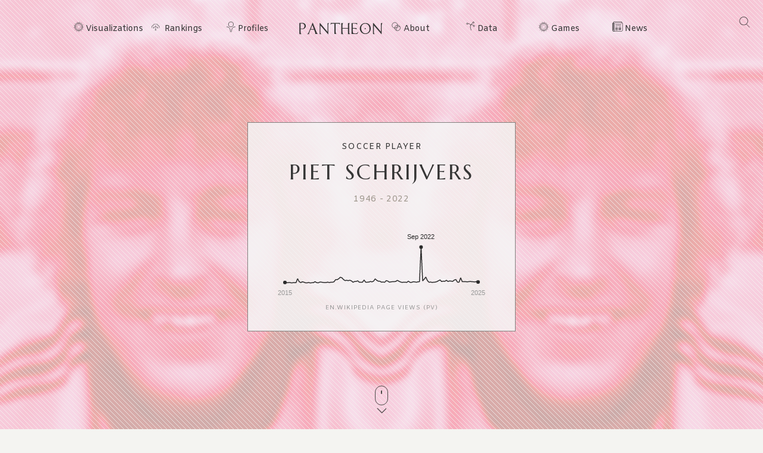

--- FILE ---
content_type: text/html; charset=utf-8
request_url: https://pantheon.world/profile/person/Piet_Schrijvers
body_size: 23736
content:
<!DOCTYPE html><html lang="en" dir="ltr"><head><meta charSet="utf-8"/><meta name="viewport" content="width=device-width, initial-scale=1"/><link rel="stylesheet" href="/_next/static/css/b0cb047ba545bc56.css" data-precedence="next"/><link rel="stylesheet" href="/_next/static/css/85c6442aca86678f.css" data-precedence="next"/><link rel="stylesheet" href="/_next/static/css/5929dab60b631b67.css" data-precedence="next"/><link rel="stylesheet" href="/_next/static/css/405757c7a9e3a9db.css" data-precedence="next"/><link rel="stylesheet" href="/_next/static/css/b2599dce500110a8.css" data-precedence="next"/><link rel="stylesheet" href="/_next/static/css/7a47cc5bcc30ebcd.css" as="style" data-precedence="dynamic"/><link rel="preload" as="script" fetchPriority="low" href="/_next/static/chunks/webpack-a01f9f679ca44dd1.js"/><script src="/_next/static/chunks/fd9d1056-11dd12c8896cfb93.js" async=""></script><script src="/_next/static/chunks/2117-2a02e6a363944a75.js" async=""></script><script src="/_next/static/chunks/main-app-c1133d4a337cb325.js" async=""></script><script src="/_next/static/chunks/7821-7645d96fbc674486.js" async=""></script><script src="/_next/static/chunks/4451-6b732a804ed419e1.js" async=""></script><script src="/_next/static/chunks/8667-8fdb02ff2aceb653.js" async=""></script><script src="/_next/static/chunks/1636-4569dac5dfe94232.js" async=""></script><script src="/_next/static/chunks/app/%5Blocale%5D/layout-f8863d89018aa4ed.js" async=""></script><script src="/_next/static/chunks/app/not-found-9239d79ab58aa28f.js" async=""></script><script src="/_next/static/chunks/2972-f34ee39a45ecd1f3.js" async=""></script><script src="/_next/static/chunks/658-3bcf2c73e105eadf.js" async=""></script><script src="/_next/static/chunks/3145-82eab3942afeec0c.js" async=""></script><script src="/_next/static/chunks/7516-59ab0dcee02972f5.js" async=""></script><script src="/_next/static/chunks/8578-181b6a1e3237e777.js" async=""></script><script src="/_next/static/chunks/9864-65a45bf801e6f2a6.js" async=""></script><script src="/_next/static/chunks/3464-e86ffd7293f6f71e.js" async=""></script><script src="/_next/static/chunks/6658-4999c8a7074d5b07.js" async=""></script><script src="/_next/static/chunks/3079-4f2f5c3278eb9205.js" async=""></script><script src="/_next/static/chunks/3505-6f646d456b86a9aa.js" async=""></script><script src="/_next/static/chunks/3255-98ac956485a69133.js" async=""></script><script src="/_next/static/chunks/7128-3e84515b073c7941.js" async=""></script><script src="/_next/static/chunks/app/%5Blocale%5D/profile/person/%5Bid%5D/page-c0f18e29d5af09a6.js" async=""></script><link rel="preload" href="https://www.googletagmanager.com/gtag/js?id=G-56HH4RQ1J2" as="script"/><link rel="preload" href="https://pagead2.googlesyndication.com/pagead/js/adsbygoogle.js?client=ca-pub-1706971377772539" as="script" crossorigin=""/><link data-rh="true" rel="icon" href="/images/favicon.ico" type="image/x-icon"/><title>Piet Schrijvers Biography | Pantheon</title><meta property="og:title" content="Piet Schrijvers Biography | Pantheon"/><meta property="og:image" content="https://pantheon.world/api/screenshot/person?id=8673231&amp;locale=en"/><meta name="twitter:card" content="summary_large_image"/><meta name="twitter:title" content="Piet Schrijvers Biography | Pantheon"/><meta name="twitter:image" content="https://pantheon.world/api/screenshot/person?id=8673231&amp;locale=en"/><link href="https://fonts.googleapis.com/css2?family=Marcellus&amp;display=swap" rel="stylesheet"/><link href="https://fonts.googleapis.com/css2?family=Amiko&amp;display=swap" rel="stylesheet"/><script src="/_next/static/chunks/polyfills-42372ed130431b0a.js" noModule=""></script></head><body><style>#nprogress{pointer-events:none}#nprogress .bar{background:#363636;position:fixed;z-index:1600;top: 0;left:0;width:100%;height:3px}#nprogress .peg{display:block;position:absolute;right:0;width:100px;height:100%;box-shadow:0 0 10px #363636,0 0 5px #363636;opacity:1;-webkit-transform:rotate(3deg) translate(0px,-4px);-ms-transform:rotate(3deg) translate(0px,-4px);transform:rotate(3deg) translate(0px,-4px)}#nprogress .spinner{display:block;position:fixed;z-index:1600;top: 15px;right:15px}#nprogress .spinner-icon{width:18px;height:18px;box-sizing:border-box;border:2px solid transparent;border-top-color:#363636;border-left-color:#363636;border-radius:50%;-webkit-animation:nprogress-spinner 400ms linear infinite;animation:nprogress-spinner 400ms linear infinite}.nprogress-custom-parent{overflow:hidden;position:relative}.nprogress-custom-parent #nprogress .bar,.nprogress-custom-parent #nprogress .spinner{position:absolute}@-webkit-keyframes nprogress-spinner{0%{-webkit-transform:rotate(0deg)}100%{-webkit-transform:rotate(360deg)}}@keyframes nprogress-spinner{0%{transform:rotate(0deg)}100%{transform:rotate(360deg)}}</style><!--$--><!--/$--><!--$--><nav><div id="navigation" class="globalNav navigation" role="navigation"><ul class="items"><li class="nav-btn"><span><img alt="navigation hamburger menu" loading="lazy" width="18" height="12" decoding="async" data-nimg="1" style="color:transparent" src="/images/icons/icon-nav.svg"/></span></li><li class="item"><a href="/en/explore/viz" class="item-link explore-link">Visualizations</a></li><li class="item"><a href="/en/explore/rankings?show=people" class="item-link rankings-link dd">Rankings</a><ul class="sub-items"><li><a href="/en/explore/rankings?show=people" class="item-link">People</a></li><li><a href="/en/explore/rankings?show=places" class="item-link">Places</a></li><li><a href="/en/explore/rankings?show=occupations" class="item-link">Occupations</a></li></ul></li><li class="item"><a href="/en/profile/person" class="item-link profiles-link dd">Profiles</a><ul class="sub-items"><li><a href="/en/profile/person" class="item-link">People</a></li><li><a href="/en/profile/place" class="item-link">Places</a></li><li><a href="/en/profile/country" class="item-link">Countries</a></li><li><a href="/en/profile/occupation" class="item-link">Occupations</a></li><li><a href="/en/profile/select-occupation-country" class="item-link">Occupation / Country</a></li><li><a href="/en/profile/era" class="item-link">Eras</a></li><li><a href="/en/profile/deaths/2025" class="item-link">Deaths</a></li></ul></li><li class="item home-link"><a href="/en" class="home"><img alt="Pantheon" loading="lazy" width="140" height="20" decoding="async" data-nimg="1" class="logo" style="color:transparent" src="/images/logos/logo_pantheon.svg"/></a></li><li class="item"><a class="item-link about-link" href="/en/data/faq">About</a></li><li class="item"><a class="item-link data-link dd" href="/en/data/permissions">Data</a><ul class="sub-items"><li><a class="item-link" href="/en/data/permissions">Permissions</a></li><li><a class="item-link" href="/en/data/datasets">Download</a></li><li><a class="item-link" href="/en/data/api">API</a></li></ul></li><li class="item"><a class="item-link explore-link dd" href="/en/game/yearbook">Games</a><ul class="sub-items"><li><a class="item-link" href="/en/game/yearbook">Yearbook</a></li><li><a class="item-link" href="/en/game/birthle">◼ <!-- -->Birthle</a></li><li><a class="item-link" href="/en/game/trivia">◼ <!-- -->Trivia</a></li><li><a href="https://trivia.rocks/" target="_blank" rel="noopener noreferrer" class="item-link">TuneTrivia <span class="new-badge">new!</span></a></li></ul></li><li class="item"><a class="item-link news-link" href="/en/news">News</a></li><li class="search-btn"><button><img alt="Search" loading="lazy" width="18" height="18" decoding="async" data-nimg="1" style="color:transparent" src="/images/icons/icon-search.svg"/></button></li></ul></div></nav><!--/$--><main><div class="person"><header class="hero"><div class="bg-container"><div class="bg-img-mask person" style="background-color:#BB3B57"><div class="bg-img bg-img-l" style="background-color:#BB3B57;background-image:url(&#x27;https://static.pantheon.world/profile/people/8673231.jpg&#x27;)"></div><div class="bg-img bg-img-r" style="background-color:#BB3B57;background-image:url(&#x27;https://static.pantheon.world/profile/people/8673231.jpg&#x27;)"></div></div></div><div class="info"><h2 class="profile-type">Soccer Player</h2><h1 class="profile-name">Piet Schrijvers</h1><p class="date-subtitle">1946<!-- --> -<!-- --> <!-- -->2022</p><div class="pageviews-chart-container"><div class="pageviews-chart" style="width:100%;height:120px"></div><p class="pageviews-label">EN<!-- -->.WIKIPEDIA PAGE VIEWS (PV)</p></div></div><div class="mouse"><span class="mouse-scroll"></span></div></header><div class="about-section"><nav class="profile-nav"><ol class="profile-nav-list"><li class="profile-nav-item"><a href="#metrics" class="profile-nav-link metrics"><span class="profile-nav-link-roman-numeral"></span><span class="profile-nav-link-title">Memorability Metrics</span><span class="jump-to-text" aria-hidden="true"> <!-- -->»</span></a></li><li class="profile-nav-item"><a href="#page-views-by-lang" class="profile-nav-link page-views-by-lang"><span class="profile-nav-link-roman-numeral"></span><span class="profile-nav-link-title">Page views of Piet Schrijvers by language</span><span class="jump-to-text" aria-hidden="true"> <!-- -->»</span></a></li><li class="profile-nav-item"><a href="#occupation_peers" class="profile-nav-link occupation_peers"><span class="profile-nav-link-roman-numeral"></span><span class="profile-nav-link-title">Among Soccer Players</span><span class="jump-to-text" aria-hidden="true"> <!-- -->»</span></a></li><li class="profile-nav-item"><a href="#year_peers" class="profile-nav-link year_peers"><span class="profile-nav-link-roman-numeral"></span><span class="profile-nav-link-title">Contemporaries</span><span class="jump-to-text" aria-hidden="true"> <!-- -->»</span></a></li><li class="profile-nav-item"><a href="#country_peers" class="profile-nav-link country_peers"><span class="profile-nav-link-roman-numeral"></span><span class="profile-nav-link-title">In Netherlands</span><span class="jump-to-text" aria-hidden="true"> <!-- -->»</span></a></li><li class="profile-nav-item"><a href="#country_occupation_peers" class="profile-nav-link country_occupation_peers"><span class="profile-nav-link-roman-numeral"></span><span class="profile-nav-link-title">Among Soccer Players In Netherlands</span><span class="jump-to-text" aria-hidden="true"> <!-- -->»</span></a></li></ol></nav><section class="intro-section person"><div class="intro-deco"><div class="deco-lines"><span class="deco-line" style="background-color:#BB3B57"></span><span class="deco-line" style="background-color:#BB3B57"></span><span class="deco-line" style="background-color:#BB3B57"></span><span class="deco-line" style="background-color:#BB3B57"></span><span class="deco-line" style="background-color:#BB3B57"></span><span class="deco-line" style="background-color:#BB3B57"></span><span class="deco-line" style="background-color:#BB3B57"></span><span class="deco-line" style="background-color:#BB3B57"></span><span class="deco-line" style="background-color:#BB3B57"></span><span class="deco-line" style="background-color:#BB3B57"></span><span class="deco-line" style="background-color:#BB3B57"></span><span class="deco-line" style="background-color:#BB3B57"></span><span class="deco-line" style="background-color:#BB3B57"></span><span class="deco-line" style="background-color:#BB3B57"></span></div></div><div class="intro-content"><div class="person-image-wrapper"><div class="image"><img src="https://static.pantheon.world/profile/people/8673231.jpg" class="undefined" alt="Photo of Piet Schrijvers" data-fallback=https://static.pantheon.world/icons/icon-person.svg onerror="this.onerror=null;this.src=this.dataset.fallback;" /></div></div><div class="intro-text"><h3><img alt="Icon of person" loading="lazy" width="24" height="24" decoding="async" data-nimg="1" style="color:transparent" src="/images/ui/profile-w.svg"/> <!-- -->Piet Schrijvers</h3><p>Pieter &quot;Piet&quot; Schrijvers (15 December 1946 – 7 September 2022) was a Dutch professional football manager and player who played as a goalkeeper. 
At club level, he spent nine years with AFC Ajax, winning five Eredivisie titles and two KNVB Cups. 
At international level, he was a member of the Netherlands squads which finished runner up in both the 1974 and 1978 FIFA World Cups. In addition, he was selected in the Dutch squads for UEFA Euro 1976 and 1980.<!-- --> <a href="https://en.wikipedia.org/wiki/Piet_Schrijvers" target="_blank" rel="noopener noreferrer">Read more on Wikipedia</a></p><p>His biography is available in 26 different languages on Wikipedia (up from 25 in 2024). Piet Schrijvers is the 978th most popular <a href="/profile/occupation/soccer-player">soccer player</a> (down from 628th in 2024), the 387th most popular biography from <a href="/profile/place/netherlands">Netherlands</a> (down from 307th in 2019) and the 39th most popular <a href="/profile/occupation/soccer-player/country/netherlands">Dutch Soccer Player</a>.</p></div></div></section></div><section class="profile-section"><div class="section-head"><div class="section-title"><h4 id="metrics">Memorability Metrics</h4></div></div><div class="section-body"><div>Loading...</div></div></section><section class="profile-section"><div class="section-head"><div class="section-title"><h4 id="page-views-by-lang">Page views of Piet Schrijvers by language</h4></div></div><div class="section-body"><div>Loading...</div></div></section><section class="profile-section"><div class="section-head"><div class="section-title"><h4 id="occupation_peers">Among Soccer Players</h4></div></div><div class="section-body"><div><p>Among <!-- -->soccer players<!-- -->,<!-- --> <!-- -->Piet Schrijvers<!-- --> ranks<!-- --> <strong>978</strong> out of<!-- --> <!-- -->21,273<!-- -->. <span>Before<!-- --> <!-- -->him<!-- --> are<!-- --> <span><span><a target="_self" href="/profile/person/Akira_Matsunaga_(footballer,_born_1948)">Akira Matsunaga</a>, </span><span><a target="_self" href="/profile/person/Roger_Schmidt_(football_manager)">Roger Schmidt</a>, </span><span><a target="_self" href="/profile/person/Roberto_Ayala">Roberto Ayala</a>, </span><span><a target="_self" href="/profile/person/Sami_Khedira">Sami Khedira</a>, </span><span><a target="_self" href="/profile/person/Mitsunori_Fujiguchi">Mitsunori Fujiguchi</a>, </span><span> and <a target="_self" href="/profile/person/Rüştü_Reçber">Rüştü Reçber</a></span></span>.<!-- --> </span><span>After <!-- -->him<!-- --> <!-- -->are<!-- --> <span><span><a target="_self" href="/profile/person/Daishiro_Yoshimura">Daishiro Yoshimura</a>, </span><span><a target="_self" href="/profile/person/Alfio_Basile">Alfio Basile</a>, </span><span><a target="_self" href="/profile/person/Sergei_Aleinikov">Sergei Aleinikov</a>, </span><span><a target="_self" href="/profile/person/Oleh_Protasov">Oleh Protasov</a>, </span><span><a target="_self" href="/profile/person/Felice_Borel">Felice Borel</a>, </span><span> and <a target="_self" href="/profile/person/Theodor_Wagner">Theodor Wagner</a></span></span>.</span></p><div class="rank-title"><h3>Most Popular <!-- -->Soccer Players<!-- --> in Wikipedia</h3><a href="/explore/rankings?show=people&amp;occupation=SOCCER PLAYER">Go to all Rankings</a></div><div class="rank-carousel"><a class="arrow back" href="#"><img alt="Load previous" loading="lazy" width="8" height="12" decoding="async" data-nimg="1" class="back" style="color:transparent" src="/images/ui/tri-left-b.svg"/></a><ul class="rank-list"><li><div class="rank-photo"><a href="/profile/person/Akira_Matsunaga_(footballer,_born_1948)"><div class="image"><img src="https://static.pantheon.world/profile/people/20728165.jpg" class="undefined" alt="Photo of Akira Matsunaga" data-fallback=https://static.pantheon.world/icons/icon-person.svg onerror="this.onerror=null;this.src=this.dataset.fallback;" /></div></a></div><h2><a href="/profile/person/Akira_Matsunaga_(footballer,_born_1948)">Akira Matsunaga</a></h2><p class="rank-year">1948<!-- --> -<!-- --> <!-- -->Present</p><p class="rank-year"><strong>HPI:</strong> <!-- -->61.87</p><p class="rank-year"><strong>Rank:</strong> <!-- -->975</p></li><li><div class="rank-photo"><a href="/profile/person/Roger_Schmidt_(football_manager)"><div class="image"><img src="https://static.pantheon.world/profile/people/36465480.jpg" class="undefined" alt="Photo of Roger Schmidt" data-fallback=https://static.pantheon.world/icons/icon-person.svg onerror="this.onerror=null;this.src=this.dataset.fallback;" /></div></a></div><h2><a href="/profile/person/Roger_Schmidt_(football_manager)">Roger Schmidt</a></h2><p class="rank-year">1967<!-- --> -<!-- --> <!-- -->Present</p><p class="rank-year"><strong>HPI:</strong> <!-- -->61.86</p><p class="rank-year"><strong>Rank:</strong> <!-- -->976</p></li><li><div class="rank-photo"><a href="/profile/person/Roberto_Ayala"><div class="image"><img src="https://static.pantheon.world/profile/people/1026826.jpg" class="undefined" alt="Photo of Roberto Ayala" data-fallback=https://static.pantheon.world/icons/icon-person.svg onerror="this.onerror=null;this.src=this.dataset.fallback;" /></div></a></div><h2><a href="/profile/person/Roberto_Ayala">Roberto Ayala</a></h2><p class="rank-year">1973<!-- --> -<!-- --> <!-- -->Present</p><p class="rank-year"><strong>HPI:</strong> <!-- -->61.85</p><p class="rank-year"><strong>Rank:</strong> <!-- -->977</p></li><li><div class="rank-photo"><a href="/profile/person/Sami_Khedira"><div class="image"><img src="https://static.pantheon.world/profile/people/9430058.jpg" class="undefined" alt="Photo of Sami Khedira" data-fallback=https://static.pantheon.world/icons/icon-person.svg onerror="this.onerror=null;this.src=this.dataset.fallback;" /></div></a></div><h2><a href="/profile/person/Sami_Khedira">Sami Khedira</a></h2><p class="rank-year">1987<!-- --> -<!-- --> <!-- -->Present</p><p class="rank-year"><strong>HPI:</strong> <!-- -->61.85</p><p class="rank-year"><strong>Rank:</strong> <!-- -->978</p></li><li><div class="rank-photo"><a href="/profile/person/Mitsunori_Fujiguchi"><div class="image"><img src="https://static.pantheon.world/profile/people/25864953.jpg" class="undefined" alt="Photo of Mitsunori Fujiguchi" data-fallback=https://static.pantheon.world/icons/icon-person.svg onerror="this.onerror=null;this.src=this.dataset.fallback;" /></div></a></div><h2><a href="/profile/person/Mitsunori_Fujiguchi">Mitsunori Fujiguchi</a></h2><p class="rank-year">1949<!-- --> -<!-- --> <!-- -->Present</p><p class="rank-year"><strong>HPI:</strong> <!-- -->61.84</p><p class="rank-year"><strong>Rank:</strong> <!-- -->979</p></li><li><div class="rank-photo"><a href="/profile/person/Rüştü_Reçber"><div class="image"><img src="https://static.pantheon.world/profile/people/345255.jpg" class="undefined" alt="Photo of Rüştü Reçber" data-fallback=https://static.pantheon.world/icons/icon-person.svg onerror="this.onerror=null;this.src=this.dataset.fallback;" /></div></a></div><h2><a href="/profile/person/Rüştü_Reçber">Rüştü Reçber</a></h2><p class="rank-year">1973<!-- --> -<!-- --> <!-- -->Present</p><p class="rank-year"><strong>HPI:</strong> <!-- -->61.83</p><p class="rank-year"><strong>Rank:</strong> <!-- -->980</p></li><li class="rank-me"><div class="rank-photo"><a href="/profile/person/Piet_Schrijvers"><div class="image"><img src="https://static.pantheon.world/profile/people/8673231.jpg" class="undefined" alt="Photo of Piet Schrijvers" data-fallback=https://static.pantheon.world/icons/icon-person.svg onerror="this.onerror=null;this.src=this.dataset.fallback;" /></div></a></div><h2><a href="/profile/person/Piet_Schrijvers">Piet Schrijvers</a></h2><p class="rank-year">1946<!-- --> -<!-- --> <!-- -->2022</p><p class="rank-year"><strong>HPI:</strong> <!-- -->61.82</p><p class="rank-year"><strong>Rank:</strong> <!-- -->981</p></li><li><div class="rank-photo"><a href="/profile/person/Daishiro_Yoshimura"><div class="image"><img src="https://static.pantheon.world/profile/people/25864843.jpg" class="undefined" alt="Photo of Daishiro Yoshimura" data-fallback=https://static.pantheon.world/icons/icon-person.svg onerror="this.onerror=null;this.src=this.dataset.fallback;" /></div></a></div><h2><a href="/profile/person/Daishiro_Yoshimura">Daishiro Yoshimura</a></h2><p class="rank-year">1947<!-- --> -<!-- --> <!-- -->2003</p><p class="rank-year"><strong>HPI:</strong> <!-- -->61.82</p><p class="rank-year"><strong>Rank:</strong> <!-- -->982</p></li><li><div class="rank-photo"><a href="/profile/person/Alfio_Basile"><div class="image"><img src="https://static.pantheon.world/profile/people/2289421.jpg" class="undefined" alt="Photo of Alfio Basile" data-fallback=https://static.pantheon.world/icons/icon-person.svg onerror="this.onerror=null;this.src=this.dataset.fallback;" /></div></a></div><h2><a href="/profile/person/Alfio_Basile">Alfio Basile</a></h2><p class="rank-year">1943<!-- --> -<!-- --> <!-- -->Present</p><p class="rank-year"><strong>HPI:</strong> <!-- -->61.81</p><p class="rank-year"><strong>Rank:</strong> <!-- -->983</p></li><li><div class="rank-photo"><a href="/profile/person/Sergei_Aleinikov"><div class="image"><img src="https://static.pantheon.world/profile/people/6362668.jpg" class="undefined" alt="Photo of Sergei Aleinikov" data-fallback=https://static.pantheon.world/icons/icon-person.svg onerror="this.onerror=null;this.src=this.dataset.fallback;" /></div></a></div><h2><a href="/profile/person/Sergei_Aleinikov">Sergei Aleinikov</a></h2><p class="rank-year">1961<!-- --> -<!-- --> <!-- -->Present</p><p class="rank-year"><strong>HPI:</strong> <!-- -->61.80</p><p class="rank-year"><strong>Rank:</strong> <!-- -->984</p></li><li><div class="rank-photo"><a href="/profile/person/Oleh_Protasov"><div class="image"><img src="https://static.pantheon.world/profile/people/1614982.jpg" class="undefined" alt="Photo of Oleh Protasov" data-fallback=https://static.pantheon.world/icons/icon-person.svg onerror="this.onerror=null;this.src=this.dataset.fallback;" /></div></a></div><h2><a href="/profile/person/Oleh_Protasov">Oleh Protasov</a></h2><p class="rank-year">1964<!-- --> -<!-- --> <!-- -->Present</p><p class="rank-year"><strong>HPI:</strong> <!-- -->61.80</p><p class="rank-year"><strong>Rank:</strong> <!-- -->985</p></li><li><div class="rank-photo"><a href="/profile/person/Felice_Borel"><div class="image"><img src="https://static.pantheon.world/profile/people/7001040.jpg" class="undefined" alt="Photo of Felice Borel" data-fallback=https://static.pantheon.world/icons/icon-person.svg onerror="this.onerror=null;this.src=this.dataset.fallback;" /></div></a></div><h2><a href="/profile/person/Felice_Borel">Felice Borel</a></h2><p class="rank-year">1914<!-- --> -<!-- --> <!-- -->1993</p><p class="rank-year"><strong>HPI:</strong> <!-- -->61.80</p><p class="rank-year"><strong>Rank:</strong> <!-- -->986</p></li><li><div class="rank-photo"><a href="/profile/person/Theodor_Wagner"><div class="image"><img src="https://static.pantheon.world/profile/people/7829305.jpg" class="undefined" alt="Photo of Theodor Wagner" data-fallback=https://static.pantheon.world/icons/icon-person.svg onerror="this.onerror=null;this.src=this.dataset.fallback;" /></div></a></div><h2><a href="/profile/person/Theodor_Wagner">Theodor Wagner</a></h2><p class="rank-year">1927<!-- --> -<!-- --> <!-- -->2020</p><p class="rank-year"><strong>HPI:</strong> <!-- -->61.80</p><p class="rank-year"><strong>Rank:</strong> <!-- -->987</p></li></ul><a class="arrow forward" href="#"><img alt="Load previous" loading="lazy" width="8" height="12" decoding="async" data-nimg="1" class="forward" style="color:transparent" src="/images/ui/tri-right-b.svg"/></a></div></div></div></section><section class="profile-section" style="text-align:center"><ins class="adsbygoogle" style="display:block;width:100%;max-width:792px;height:120px;margin:0 0 40px" data-ad-client="ca-pub-1706971377772539" data-ad-slot="4694641051" data-ad-format="auto" data-full-width-responsive="true"></ins></section><section class="profile-section"><div class="section-head"><div class="section-title"><h4 id="year_peers">Contemporaries</h4></div></div><div class="section-body"><div><p>Among people born in <!-- -->1946<!-- -->,<!-- --> <!-- -->Piet Schrijvers<!-- --> ranks<!-- --> <strong>257</strong>. <span>Before<!-- --> <!-- -->him<!-- --> <!-- -->are<!-- --> <span><span><a target="_self" href="/profile/person/Jean-Luc_Marion">Jean-Luc Marion</a>, </span><span><a target="_self" href="/profile/person/Cheech_Marin">Cheech Marin</a>, </span><span><a target="_self" href="/profile/person/Ron_Kovic">Ron Kovic</a>, </span><span><a target="_self" href="/profile/person/Christophe_Pierre">Christophe Pierre</a>, </span><span><a target="_self" href="/profile/person/René_Jacobs">René Jacobs</a>, </span><span> and <a target="_self" href="/profile/person/Duane_Allman">Duane Allman</a></span></span>.<!-- --> </span><span>After <!-- -->him<!-- --> <!-- -->are<!-- --> <span><span><a target="_self" href="/profile/person/Henrique_Rosa">Henrique Rosa</a>, </span><span><a target="_self" href="/profile/person/John_Watson_(racing_driver)">John Watson</a>, </span><span><a target="_self" href="/profile/person/William_Thurston">William Thurston</a>, </span><span><a target="_self" href="/profile/person/Sonthi_Boonyaratglin">Sonthi Boonyaratglin</a>, </span><span><a target="_self" href="/profile/person/Abdul_Rasul_Sayyaf">Abdul Rasul Sayyaf</a>, </span><span> and <a target="_self" href="/profile/person/Terence_McKenna">Terence McKenna</a></span></span>.</span><span> Among people deceased in <!-- -->2022<!-- -->, <!-- -->Piet Schrijvers<!-- --> ranks <strong>165</strong>. </span><span>Before<!-- --> <!-- -->him<!-- --> <!-- -->are<!-- --> <span><span><a target="_self" href="/profile/person/Francisco_Álvarez_Martínez">Francisco Álvarez Martínez</a>, </span><span><a target="_self" href="/profile/person/Mino_Raiola">Mino Raiola</a>, </span><span><a target="_self" href="/profile/person/Titus_Buberník">Titus Buberník</a>, </span><span><a target="_self" href="/profile/person/Reine_Wisell">Reine Wisell</a>, </span><span><a target="_self" href="/profile/person/Carl,_Duke_of_Württemberg">Carl, Duke of Württemberg</a>, </span><span> and <a target="_self" href="/profile/person/Lando_Buzzanca">Lando Buzzanca</a></span></span>.<!-- --> </span><span>After<!-- --> <!-- -->him<!-- --> <!-- -->are<!-- --> <span><span><a target="_self" href="/profile/person/Yi-Fu_Tuan">Yi-Fu Tuan</a>, </span><span><a target="_self" href="/profile/person/Börje_Salming">Börje Salming</a>, </span><span><a target="_self" href="/profile/person/Paul_Veyne">Paul Veyne</a>, </span><span><a target="_self" href="/profile/person/Nichelle_Nichols">Nichelle Nichols</a>, </span><span><a target="_self" href="/profile/person/Kenneth_Tsang">Kenneth Tsang</a>, </span><span> and <a target="_self" href="/profile/person/Leonardo_Del_Vecchio">Leonardo Del Vecchio</a></span></span>.</span></p><div class="rank-title"><h3>Others Born in <!-- -->1946</h3><a href="/explore/rankings?viz=treemap&amp;show=people&amp;years=1946,1946&amp;yearType=birthyear">Go to all Rankings</a></div><div class="rank-carousel"><a class="arrow back" href="#"><img alt="Load previous" loading="lazy" width="8" height="12" decoding="async" data-nimg="1" class="back" style="color:transparent" src="/images/ui/tri-left-b.svg"/></a><ul class="rank-list"><li><div class="rank-photo"><a href="/profile/person/Jean-Luc_Marion"><div class="image"><img src="https://static.pantheon.world/profile/people/3400637.jpg" class="undefined" alt="Photo of Jean-Luc Marion" data-fallback=https://static.pantheon.world/icons/icon-person.svg onerror="this.onerror=null;this.src=this.dataset.fallback;" /></div></a></div><h2><a href="/profile/person/Jean-Luc_Marion">Jean-Luc Marion</a></h2><p>PHILOSOPHER</p><p class="rank-year">1946<!-- --> -<!-- --> <!-- -->Present</p><p class="rank-year"><strong>HPI:</strong> <!-- -->61.96</p><p class="rank-year"><strong>Rank:</strong> <!-- -->251</p></li><li><div class="rank-photo"><a href="/profile/person/Cheech_Marin"><div class="image"><img src="https://static.pantheon.world/profile/people/447301.jpg" class="undefined" alt="Photo of Cheech Marin" data-fallback=https://static.pantheon.world/icons/icon-person.svg onerror="this.onerror=null;this.src=this.dataset.fallback;" /></div></a></div><h2><a href="/profile/person/Cheech_Marin">Cheech Marin</a></h2><p>ACTOR</p><p class="rank-year">1946<!-- --> -<!-- --> <!-- -->Present</p><p class="rank-year"><strong>HPI:</strong> <!-- -->61.93</p><p class="rank-year"><strong>Rank:</strong> <!-- -->252</p></li><li><div class="rank-photo"><a href="/profile/person/Ron_Kovic"><div class="image"><img src="https://static.pantheon.world/profile/people/236697.jpg" class="undefined" alt="Photo of Ron Kovic" data-fallback=https://static.pantheon.world/icons/icon-person.svg onerror="this.onerror=null;this.src=this.dataset.fallback;" /></div></a></div><h2><a href="/profile/person/Ron_Kovic">Ron Kovic</a></h2><p>WRITER</p><p class="rank-year">1946<!-- --> -<!-- --> <!-- -->Present</p><p class="rank-year"><strong>HPI:</strong> <!-- -->61.89</p><p class="rank-year"><strong>Rank:</strong> <!-- -->253</p></li><li><div class="rank-photo"><a href="/profile/person/Christophe_Pierre"><div class="image"><img src="https://static.pantheon.world/profile/people/49741432.jpg" class="undefined" alt="Photo of Christophe Pierre" data-fallback=https://static.pantheon.world/icons/icon-person.svg onerror="this.onerror=null;this.src=this.dataset.fallback;" /></div></a></div><h2><a href="/profile/person/Christophe_Pierre">Christophe Pierre</a></h2><p>RELIGIOUS FIGURE</p><p class="rank-year">1946<!-- --> -<!-- --> <!-- -->Present</p><p class="rank-year"><strong>HPI:</strong> <!-- -->61.89</p><p class="rank-year"><strong>Rank:</strong> <!-- -->254</p></li><li><div class="rank-photo"><a href="/profile/person/René_Jacobs"><div class="image"><img src="https://static.pantheon.world/profile/people/391255.jpg" class="undefined" alt="Photo of René Jacobs" data-fallback=https://static.pantheon.world/icons/icon-person.svg onerror="this.onerror=null;this.src=this.dataset.fallback;" /></div></a></div><h2><a href="/profile/person/René_Jacobs">René Jacobs</a></h2><p>SINGER</p><p class="rank-year">1946<!-- --> -<!-- --> <!-- -->Present</p><p class="rank-year"><strong>HPI:</strong> <!-- -->61.88</p><p class="rank-year"><strong>Rank:</strong> <!-- -->255</p></li><li><div class="rank-photo"><a href="/profile/person/Duane_Allman"><div class="image"><img src="https://static.pantheon.world/profile/people/293877.jpg" class="undefined" alt="Photo of Duane Allman" data-fallback=https://static.pantheon.world/icons/icon-person.svg onerror="this.onerror=null;this.src=this.dataset.fallback;" /></div></a></div><h2><a href="/profile/person/Duane_Allman">Duane Allman</a></h2><p>MUSICIAN</p><p class="rank-year">1946<!-- --> -<!-- --> <!-- -->1971</p><p class="rank-year"><strong>HPI:</strong> <!-- -->61.83</p><p class="rank-year"><strong>Rank:</strong> <!-- -->256</p></li><li class="rank-me"><div class="rank-photo"><a href="/profile/person/Piet_Schrijvers"><div class="image"><img src="https://static.pantheon.world/profile/people/8673231.jpg" class="undefined" alt="Photo of Piet Schrijvers" data-fallback=https://static.pantheon.world/icons/icon-person.svg onerror="this.onerror=null;this.src=this.dataset.fallback;" /></div></a></div><h2><a href="/profile/person/Piet_Schrijvers">Piet Schrijvers</a></h2><p>SOCCER PLAYER</p><p class="rank-year">1946<!-- --> -<!-- --> <!-- -->2022</p><p class="rank-year"><strong>HPI:</strong> <!-- -->61.82</p><p class="rank-year"><strong>Rank:</strong> <!-- -->257</p></li><li><div class="rank-photo"><a href="/profile/person/Henrique_Rosa"><div class="image"><img src="https://static.pantheon.world/profile/people/392417.jpg" class="undefined" alt="Photo of Henrique Rosa" data-fallback=https://static.pantheon.world/icons/icon-person.svg onerror="this.onerror=null;this.src=this.dataset.fallback;" /></div></a></div><h2><a href="/profile/person/Henrique_Rosa">Henrique Rosa</a></h2><p>POLITICIAN</p><p class="rank-year">1946<!-- --> -<!-- --> <!-- -->2013</p><p class="rank-year"><strong>HPI:</strong> <!-- -->61.76</p><p class="rank-year"><strong>Rank:</strong> <!-- -->258</p></li><li><div class="rank-photo"><a href="/profile/person/John_Watson_(racing_driver)"><div class="image"><img src="https://static.pantheon.world/profile/people/30874971.jpg" class="undefined" alt="Photo of John Watson" data-fallback=https://static.pantheon.world/icons/icon-person.svg onerror="this.onerror=null;this.src=this.dataset.fallback;" /></div></a></div><h2><a href="/profile/person/John_Watson_(racing_driver)">John Watson</a></h2><p>RACING DRIVER</p><p class="rank-year">1946<!-- --> -<!-- --> <!-- -->Present</p><p class="rank-year"><strong>HPI:</strong> <!-- -->61.73</p><p class="rank-year"><strong>Rank:</strong> <!-- -->259</p></li><li><div class="rank-photo"><a href="/profile/person/William_Thurston"><div class="image"><img src="https://static.pantheon.world/profile/people/39190.jpg" class="undefined" alt="Photo of William Thurston" data-fallback=https://static.pantheon.world/icons/icon-person.svg onerror="this.onerror=null;this.src=this.dataset.fallback;" /></div></a></div><h2><a href="/profile/person/William_Thurston">William Thurston</a></h2><p>MATHEMATICIAN</p><p class="rank-year">1946<!-- --> -<!-- --> <!-- -->2012</p><p class="rank-year"><strong>HPI:</strong> <!-- -->61.71</p><p class="rank-year"><strong>Rank:</strong> <!-- -->260</p></li><li><div class="rank-photo"><a href="/profile/person/Sonthi_Boonyaratglin"><div class="image"><img src="https://static.pantheon.world/profile/people/7063615.jpg" class="undefined" alt="Photo of Sonthi Boonyaratglin" data-fallback=https://static.pantheon.world/icons/icon-person.svg onerror="this.onerror=null;this.src=this.dataset.fallback;" /></div></a></div><h2><a href="/profile/person/Sonthi_Boonyaratglin">Sonthi Boonyaratglin</a></h2><p>POLITICIAN</p><p class="rank-year">1946<!-- --> -<!-- --> <!-- -->Present</p><p class="rank-year"><strong>HPI:</strong> <!-- -->61.70</p><p class="rank-year"><strong>Rank:</strong> <!-- -->261</p></li><li><div class="rank-photo"><a href="/profile/person/Abdul_Rasul_Sayyaf"><div class="image"><img src="https://static.pantheon.world/profile/people/645780.jpg" class="undefined" alt="Photo of Abdul Rasul Sayyaf" data-fallback=https://static.pantheon.world/icons/icon-person.svg onerror="this.onerror=null;this.src=this.dataset.fallback;" /></div></a></div><h2><a href="/profile/person/Abdul_Rasul_Sayyaf">Abdul Rasul Sayyaf</a></h2><p>POLITICIAN</p><p class="rank-year">1946<!-- --> -<!-- --> <!-- -->Present</p><p class="rank-year"><strong>HPI:</strong> <!-- -->61.70</p><p class="rank-year"><strong>Rank:</strong> <!-- -->262</p></li><li><div class="rank-photo"><a href="/profile/person/Terence_McKenna"><div class="image"><img src="https://static.pantheon.world/profile/people/241681.jpg" class="undefined" alt="Photo of Terence McKenna" data-fallback=https://static.pantheon.world/icons/icon-person.svg onerror="this.onerror=null;this.src=this.dataset.fallback;" /></div></a></div><h2><a href="/profile/person/Terence_McKenna">Terence McKenna</a></h2><p>WRITER</p><p class="rank-year">1946<!-- --> -<!-- --> <!-- -->2000</p><p class="rank-year"><strong>HPI:</strong> <!-- -->61.68</p><p class="rank-year"><strong>Rank:</strong> <!-- -->263</p></li></ul><a class="arrow forward" href="#"><img alt="Load previous" loading="lazy" width="8" height="12" decoding="async" data-nimg="1" class="forward" style="color:transparent" src="/images/ui/tri-right-b.svg"/></a></div><div class="rank-sec-body"><div class="rank-title"><h3>Others Deceased in <!-- -->2022</h3><a href="/explore/rankings?viz=treemap&amp;show=people&amp;years=2022,2022&amp;yearType=deathyear">Go to all Rankings</a></div><div class="rank-carousel"><a class="arrow back" href="#"><img alt="Load previous" loading="lazy" width="8" height="12" decoding="async" data-nimg="1" class="back" style="color:transparent" src="/images/ui/tri-left-b.svg"/></a><ul class="rank-list"><li><div class="rank-photo"><a href="/profile/person/Francisco_Álvarez_Martínez"><div class="image"><img src="https://static.pantheon.world/profile/people/1701246.jpg" class="undefined" alt="Photo of Francisco Álvarez Martínez" data-fallback=https://static.pantheon.world/icons/icon-person.svg onerror="this.onerror=null;this.src=this.dataset.fallback;" /></div></a></div><h2><a href="/profile/person/Francisco_Álvarez_Martínez">Francisco Álvarez Martínez</a></h2><p>RELIGIOUS FIGURE</p><p class="rank-year">1925<!-- --> -<!-- --> <!-- -->2022</p><p class="rank-year"><strong>HPI:</strong> <!-- -->62.02</p><p class="rank-year"><strong>Rank:</strong> <!-- -->159</p></li><li><div class="rank-photo"><a href="/profile/person/Mino_Raiola"><div class="image"><img src="https://static.pantheon.world/profile/people/28689977.jpg" class="undefined" alt="Photo of Mino Raiola" data-fallback=https://static.pantheon.world/icons/icon-person.svg onerror="this.onerror=null;this.src=this.dataset.fallback;" /></div></a></div><h2><a href="/profile/person/Mino_Raiola">Mino Raiola</a></h2><p>BUSINESSPERSON</p><p class="rank-year">1967<!-- --> -<!-- --> <!-- -->2022</p><p class="rank-year"><strong>HPI:</strong> <!-- -->61.99</p><p class="rank-year"><strong>Rank:</strong> <!-- -->160</p></li><li><div class="rank-photo"><a href="/profile/person/Titus_Buberník"><div class="image"><img src="https://static.pantheon.world/profile/people/12477817.jpg" class="undefined" alt="Photo of Titus Buberník" data-fallback=https://static.pantheon.world/icons/icon-person.svg onerror="this.onerror=null;this.src=this.dataset.fallback;" /></div></a></div><h2><a href="/profile/person/Titus_Buberník">Titus Buberník</a></h2><p>SOCCER PLAYER</p><p class="rank-year">1933<!-- --> -<!-- --> <!-- -->2022</p><p class="rank-year"><strong>HPI:</strong> <!-- -->61.98</p><p class="rank-year"><strong>Rank:</strong> <!-- -->161</p></li><li><div class="rank-photo"><a href="/profile/person/Reine_Wisell"><div class="image"><img src="https://static.pantheon.world/profile/people/1235871.jpg" class="undefined" alt="Photo of Reine Wisell" data-fallback=https://static.pantheon.world/icons/icon-person.svg onerror="this.onerror=null;this.src=this.dataset.fallback;" /></div></a></div><h2><a href="/profile/person/Reine_Wisell">Reine Wisell</a></h2><p>RACING DRIVER</p><p class="rank-year">1941<!-- --> -<!-- --> <!-- -->2022</p><p class="rank-year"><strong>HPI:</strong> <!-- -->61.94</p><p class="rank-year"><strong>Rank:</strong> <!-- -->162</p></li><li><div class="rank-photo"><a href="/profile/person/Carl,_Duke_of_Württemberg"><div class="image"><img src="https://static.pantheon.world/profile/people/6946930.jpg" class="undefined" alt="Photo of Carl, Duke of Württemberg" data-fallback=https://static.pantheon.world/icons/icon-person.svg onerror="this.onerror=null;this.src=this.dataset.fallback;" /></div></a></div><h2><a href="/profile/person/Carl,_Duke_of_Württemberg">Carl, Duke of Württemberg</a></h2><p>POLITICIAN</p><p class="rank-year">1936<!-- --> -<!-- --> <!-- -->2022</p><p class="rank-year"><strong>HPI:</strong> <!-- -->61.93</p><p class="rank-year"><strong>Rank:</strong> <!-- -->163</p></li><li><div class="rank-photo"><a href="/profile/person/Lando_Buzzanca"><div class="image"><img src="https://static.pantheon.world/profile/people/4120945.jpg" class="undefined" alt="Photo of Lando Buzzanca" data-fallback=https://static.pantheon.world/icons/icon-person.svg onerror="this.onerror=null;this.src=this.dataset.fallback;" /></div></a></div><h2><a href="/profile/person/Lando_Buzzanca">Lando Buzzanca</a></h2><p>ACTOR</p><p class="rank-year">1935<!-- --> -<!-- --> <!-- -->2022</p><p class="rank-year"><strong>HPI:</strong> <!-- -->61.85</p><p class="rank-year"><strong>Rank:</strong> <!-- -->164</p></li><li class="rank-me"><div class="rank-photo"><a href="/profile/person/Piet_Schrijvers"><div class="image"><img src="https://static.pantheon.world/profile/people/8673231.jpg" class="undefined" alt="Photo of Piet Schrijvers" data-fallback=https://static.pantheon.world/icons/icon-person.svg onerror="this.onerror=null;this.src=this.dataset.fallback;" /></div></a></div><h2><a href="/profile/person/Piet_Schrijvers">Piet Schrijvers</a></h2><p>SOCCER PLAYER</p><p class="rank-year">1946<!-- --> -<!-- --> <!-- -->2022</p><p class="rank-year"><strong>HPI:</strong> <!-- -->61.82</p><p class="rank-year"><strong>Rank:</strong> <!-- -->165</p></li><li><div class="rank-photo"><a href="/profile/person/Yi-Fu_Tuan"><div class="image"><img src="https://static.pantheon.world/profile/people/1665598.jpg" class="undefined" alt="Photo of Yi-Fu Tuan" data-fallback=https://static.pantheon.world/icons/icon-person.svg onerror="this.onerror=null;this.src=this.dataset.fallback;" /></div></a></div><h2><a href="/profile/person/Yi-Fu_Tuan">Yi-Fu Tuan</a></h2><p>GEOGRAPHER</p><p class="rank-year">1930<!-- --> -<!-- --> <!-- -->2022</p><p class="rank-year"><strong>HPI:</strong> <!-- -->61.78</p><p class="rank-year"><strong>Rank:</strong> <!-- -->166</p></li><li><div class="rank-photo"><a href="/profile/person/Börje_Salming"><div class="image"><img src="https://static.pantheon.world/profile/people/2006119.jpg" class="undefined" alt="Photo of Börje Salming" data-fallback=https://static.pantheon.world/icons/icon-person.svg onerror="this.onerror=null;this.src=this.dataset.fallback;" /></div></a></div><h2><a href="/profile/person/Börje_Salming">Börje Salming</a></h2><p>POLITICIAN</p><p class="rank-year">1951<!-- --> -<!-- --> <!-- -->2022</p><p class="rank-year"><strong>HPI:</strong> <!-- -->61.68</p><p class="rank-year"><strong>Rank:</strong> <!-- -->167</p></li><li><div class="rank-photo"><a href="/profile/person/Paul_Veyne"><div class="image"><img src="https://static.pantheon.world/profile/people/10410662.jpg" class="undefined" alt="Photo of Paul Veyne" data-fallback=https://static.pantheon.world/icons/icon-person.svg onerror="this.onerror=null;this.src=this.dataset.fallback;" /></div></a></div><h2><a href="/profile/person/Paul_Veyne">Paul Veyne</a></h2><p>HISTORIAN</p><p class="rank-year">1930<!-- --> -<!-- --> <!-- -->2022</p><p class="rank-year"><strong>HPI:</strong> <!-- -->61.67</p><p class="rank-year"><strong>Rank:</strong> <!-- -->168</p></li><li><div class="rank-photo"><a href="/profile/person/Nichelle_Nichols"><div class="image"><img src="https://static.pantheon.world/profile/people/145366.jpg" class="undefined" alt="Photo of Nichelle Nichols" data-fallback=https://static.pantheon.world/icons/icon-person.svg onerror="this.onerror=null;this.src=this.dataset.fallback;" /></div></a></div><h2><a href="/profile/person/Nichelle_Nichols">Nichelle Nichols</a></h2><p>ACTOR</p><p class="rank-year">1932<!-- --> -<!-- --> <!-- -->2022</p><p class="rank-year"><strong>HPI:</strong> <!-- -->61.67</p><p class="rank-year"><strong>Rank:</strong> <!-- -->169</p></li><li><div class="rank-photo"><a href="/profile/person/Kenneth_Tsang"><div class="image"><img src="https://static.pantheon.world/profile/people/1891653.jpg" class="undefined" alt="Photo of Kenneth Tsang" data-fallback=https://static.pantheon.world/icons/icon-person.svg onerror="this.onerror=null;this.src=this.dataset.fallback;" /></div></a></div><h2><a href="/profile/person/Kenneth_Tsang">Kenneth Tsang</a></h2><p>ACTOR</p><p class="rank-year">1935<!-- --> -<!-- --> <!-- -->2022</p><p class="rank-year"><strong>HPI:</strong> <!-- -->61.64</p><p class="rank-year"><strong>Rank:</strong> <!-- -->170</p></li><li><div class="rank-photo"><a href="/profile/person/Leonardo_Del_Vecchio"><div class="image"><img src="https://static.pantheon.world/profile/people/1318719.jpg" class="undefined" alt="Photo of Leonardo Del Vecchio" data-fallback=https://static.pantheon.world/icons/icon-person.svg onerror="this.onerror=null;this.src=this.dataset.fallback;" /></div></a></div><h2><a href="/profile/person/Leonardo_Del_Vecchio">Leonardo Del Vecchio</a></h2><p>BUSINESSPERSON</p><p class="rank-year">1935<!-- --> -<!-- --> <!-- -->2022</p><p class="rank-year"><strong>HPI:</strong> <!-- -->61.56</p><p class="rank-year"><strong>Rank:</strong> <!-- -->171</p></li></ul><a class="arrow forward" href="#"><img alt="Load previous" loading="lazy" width="8" height="12" decoding="async" data-nimg="1" class="forward" style="color:transparent" src="/images/ui/tri-right-b.svg"/></a></div></div></div></div></section><section class="profile-section"><div class="section-head"><div class="section-title"><h4 id="country_peers">In Netherlands</h4></div></div><div class="section-body"><div><p>Among people born in<!-- --> <a href="/profile/country/netherlands">Netherlands</a>, <!-- -->Piet Schrijvers<!-- --> ranks<!-- --> <strong>387</strong> <!-- -->out of <!-- -->NaN<!-- -->. <span>Before<!-- --> <!-- -->him<!-- --> are<!-- --> <span><span><a target="_self" href="/profile/person/Maria_van_Oosterwijck">Maria van Oosterwijck (1630)</a>, </span><span><a target="_self" href="/profile/person/Cristina_Deutekom">Cristina Deutekom (1931)</a>, </span><span><a target="_self" href="/profile/person/Paulus_Moreelse">Paulus Moreelse (1571)</a>, </span><span><a target="_self" href="/profile/person/Pieter_Both">Pieter Both (1568)</a>, </span><span><a target="_self" href="/profile/person/Cornelis_Cort">Cornelis Cort (1533)</a>, </span><span> and <a target="_self" href="/profile/person/Countess_Albertine_Agnes_of_Nassau">Countess Albertine Agnes of Nassau (1634)</a></span></span>.<!-- --> </span><span>After <!-- -->him<!-- --> <!-- -->are<!-- --> <span><span><a target="_self" href="/profile/person/Jacob_Cats">Jacob Cats (1577)</a>, </span><span><a target="_self" href="/profile/person/Abraham_van_Beijeren">Abraham van Beijeren (1620)</a>, </span><span><a target="_self" href="/profile/person/Bartel_Leendert_van_der_Waerden">Bartel Leendert van der Waerden (1903)</a>, </span><span><a target="_self" href="/profile/person/Gerda_van_der_Kade-Koudijs">Gerda van der Kade-Koudijs (1923)</a>, </span><span><a target="_self" href="/profile/person/Theo_Jansen">Theo Jansen (1948)</a>, </span><span> and <a target="_self" href="/profile/person/Sjoukje_Dijkstra">Sjoukje Dijkstra (1942)</a></span></span>.</span></p><div class="rank-title"><h3>Others born in<!-- --> <a href="/profile/country/netherlands">Netherlands</a></h3><a href="/explore/rankings?show=people&amp;place=undefined">Go to all Rankings</a></div><div class="rank-carousel"><a class="arrow back" href="#"><img alt="Load previous" loading="lazy" width="8" height="12" decoding="async" data-nimg="1" class="back" style="color:transparent" src="/images/ui/tri-left-b.svg"/></a><ul class="rank-list"><li><div class="rank-photo"><a href="/profile/person/Maria_van_Oosterwijck"><div class="image"><img src="https://static.pantheon.world/profile/people/3731523.jpg" class="undefined" alt="Photo of Maria van Oosterwijck" data-fallback=https://static.pantheon.world/icons/icon-person.svg onerror="this.onerror=null;this.src=this.dataset.fallback;" /></div></a></div><h2><a href="/profile/person/Maria_van_Oosterwijck">Maria van Oosterwijck</a></h2><p>PAINTER</p><p class="rank-year">1630<!-- --> -<!-- --> <!-- -->1693</p><p class="rank-year"><strong>HPI:</strong> <!-- -->61.95</p><p class="rank-year"><strong>Rank:</strong> <!-- -->381</p></li><li><div class="rank-photo"><a href="/profile/person/Cristina_Deutekom"><div class="image"><img src="https://static.pantheon.world/profile/people/2022344.jpg" class="undefined" alt="Photo of Cristina Deutekom" data-fallback=https://static.pantheon.world/icons/icon-person.svg onerror="this.onerror=null;this.src=this.dataset.fallback;" /></div></a></div><h2><a href="/profile/person/Cristina_Deutekom">Cristina Deutekom</a></h2><p>SINGER</p><p class="rank-year">1931<!-- --> -<!-- --> <!-- -->2014</p><p class="rank-year"><strong>HPI:</strong> <!-- -->61.95</p><p class="rank-year"><strong>Rank:</strong> <!-- -->382</p></li><li><div class="rank-photo"><a href="/profile/person/Paulus_Moreelse"><div class="image"><img src="https://static.pantheon.world/profile/people/18395986.jpg" class="undefined" alt="Photo of Paulus Moreelse" data-fallback=https://static.pantheon.world/icons/icon-person.svg onerror="this.onerror=null;this.src=this.dataset.fallback;" /></div></a></div><h2><a href="/profile/person/Paulus_Moreelse">Paulus Moreelse</a></h2><p>PAINTER</p><p class="rank-year">1571<!-- --> -<!-- --> <!-- -->1638</p><p class="rank-year"><strong>HPI:</strong> <!-- -->61.87</p><p class="rank-year"><strong>Rank:</strong> <!-- -->383</p></li><li><div class="rank-photo"><a href="/profile/person/Pieter_Both"><div class="image"><img src="https://static.pantheon.world/profile/people/878029.jpg" class="undefined" alt="Photo of Pieter Both" data-fallback=https://static.pantheon.world/icons/icon-person.svg onerror="this.onerror=null;this.src=this.dataset.fallback;" /></div></a></div><h2><a href="/profile/person/Pieter_Both">Pieter Both</a></h2><p>POLITICIAN</p><p class="rank-year">1568<!-- --> -<!-- --> <!-- -->1615</p><p class="rank-year"><strong>HPI:</strong> <!-- -->61.85</p><p class="rank-year"><strong>Rank:</strong> <!-- -->384</p></li><li><div class="rank-photo"><a href="/profile/person/Cornelis_Cort"><div class="image"><img src="https://static.pantheon.world/profile/people/854357.jpg" class="undefined" alt="Photo of Cornelis Cort" data-fallback=https://static.pantheon.world/icons/icon-person.svg onerror="this.onerror=null;this.src=this.dataset.fallback;" /></div></a></div><h2><a href="/profile/person/Cornelis_Cort">Cornelis Cort</a></h2><p>PAINTER</p><p class="rank-year">1533<!-- --> -<!-- --> <!-- -->1578</p><p class="rank-year"><strong>HPI:</strong> <!-- -->61.84</p><p class="rank-year"><strong>Rank:</strong> <!-- -->385</p></li><li><div class="rank-photo"><a href="/profile/person/Countess_Albertine_Agnes_of_Nassau"><div class="image"><img src="https://static.pantheon.world/profile/people/12599045.jpg" class="undefined" alt="Photo of Countess Albertine Agnes of Nassau" data-fallback=https://static.pantheon.world/icons/icon-person.svg onerror="this.onerror=null;this.src=this.dataset.fallback;" /></div></a></div><h2><a href="/profile/person/Countess_Albertine_Agnes_of_Nassau">Countess Albertine Agnes of Nassau</a></h2><p>POLITICIAN</p><p class="rank-year">1634<!-- --> -<!-- --> <!-- -->1696</p><p class="rank-year"><strong>HPI:</strong> <!-- -->61.83</p><p class="rank-year"><strong>Rank:</strong> <!-- -->386</p></li><li class="rank-me"><div class="rank-photo"><a href="/profile/person/Piet_Schrijvers"><div class="image"><img src="https://static.pantheon.world/profile/people/8673231.jpg" class="undefined" alt="Photo of Piet Schrijvers" data-fallback=https://static.pantheon.world/icons/icon-person.svg onerror="this.onerror=null;this.src=this.dataset.fallback;" /></div></a></div><h2><a href="/profile/person/Piet_Schrijvers">Piet Schrijvers</a></h2><p>SOCCER PLAYER</p><p class="rank-year">1946<!-- --> -<!-- --> <!-- -->2022</p><p class="rank-year"><strong>HPI:</strong> <!-- -->61.82</p><p class="rank-year"><strong>Rank:</strong> <!-- -->387</p></li><li><div class="rank-photo"><a href="/profile/person/Jacob_Cats"><div class="image"><img src="https://static.pantheon.world/profile/people/2305381.jpg" class="undefined" alt="Photo of Jacob Cats" data-fallback=https://static.pantheon.world/icons/icon-person.svg onerror="this.onerror=null;this.src=this.dataset.fallback;" /></div></a></div><h2><a href="/profile/person/Jacob_Cats">Jacob Cats</a></h2><p>WRITER</p><p class="rank-year">1577<!-- --> -<!-- --> <!-- -->1660</p><p class="rank-year"><strong>HPI:</strong> <!-- -->61.81</p><p class="rank-year"><strong>Rank:</strong> <!-- -->388</p></li><li><div class="rank-photo"><a href="/profile/person/Abraham_van_Beijeren"><div class="image"><img src="https://static.pantheon.world/profile/people/6473419.jpg" class="undefined" alt="Photo of Abraham van Beijeren" data-fallback=https://static.pantheon.world/icons/icon-person.svg onerror="this.onerror=null;this.src=this.dataset.fallback;" /></div></a></div><h2><a href="/profile/person/Abraham_van_Beijeren">Abraham van Beijeren</a></h2><p>PAINTER</p><p class="rank-year">1620<!-- --> -<!-- --> <!-- -->1690</p><p class="rank-year"><strong>HPI:</strong> <!-- -->61.80</p><p class="rank-year"><strong>Rank:</strong> <!-- -->389</p></li><li><div class="rank-photo"><a href="/profile/person/Bartel_Leendert_van_der_Waerden"><div class="image"><img src="https://static.pantheon.world/profile/people/91390.jpg" class="undefined" alt="Photo of Bartel Leendert van der Waerden" data-fallback=https://static.pantheon.world/icons/icon-person.svg onerror="this.onerror=null;this.src=this.dataset.fallback;" /></div></a></div><h2><a href="/profile/person/Bartel_Leendert_van_der_Waerden">Bartel Leendert van der Waerden</a></h2><p>MATHEMATICIAN</p><p class="rank-year">1903<!-- --> -<!-- --> <!-- -->1996</p><p class="rank-year"><strong>HPI:</strong> <!-- -->61.79</p><p class="rank-year"><strong>Rank:</strong> <!-- -->390</p></li><li><div class="rank-photo"><a href="/profile/person/Gerda_van_der_Kade-Koudijs"><div class="image"><img src="https://static.pantheon.world/profile/people/704060.jpg" class="undefined" alt="Photo of Gerda van der Kade-Koudijs" data-fallback=https://static.pantheon.world/icons/icon-person.svg onerror="this.onerror=null;this.src=this.dataset.fallback;" /></div></a></div><h2><a href="/profile/person/Gerda_van_der_Kade-Koudijs">Gerda van der Kade-Koudijs</a></h2><p>ATHLETE</p><p class="rank-year">1923<!-- --> -<!-- --> <!-- -->2015</p><p class="rank-year"><strong>HPI:</strong> <!-- -->61.79</p><p class="rank-year"><strong>Rank:</strong> <!-- -->391</p></li><li><div class="rank-photo"><a href="/profile/person/Theo_Jansen"><div class="image"><img src="https://static.pantheon.world/profile/people/1819917.jpg" class="undefined" alt="Photo of Theo Jansen" data-fallback=https://static.pantheon.world/icons/icon-person.svg onerror="this.onerror=null;this.src=this.dataset.fallback;" /></div></a></div><h2><a href="/profile/person/Theo_Jansen">Theo Jansen</a></h2><p>ARTIST</p><p class="rank-year">1948<!-- --> -<!-- --> <!-- -->Present</p><p class="rank-year"><strong>HPI:</strong> <!-- -->61.78</p><p class="rank-year"><strong>Rank:</strong> <!-- -->392</p></li><li><div class="rank-photo"><a href="/profile/person/Sjoukje_Dijkstra"><div class="image"><img src="https://static.pantheon.world/profile/people/3271834.jpg" class="undefined" alt="Photo of Sjoukje Dijkstra" data-fallback=https://static.pantheon.world/icons/icon-person.svg onerror="this.onerror=null;this.src=this.dataset.fallback;" /></div></a></div><h2><a href="/profile/person/Sjoukje_Dijkstra">Sjoukje Dijkstra</a></h2><p>SKATER</p><p class="rank-year">1942<!-- --> -<!-- --> <!-- -->2024</p><p class="rank-year"><strong>HPI:</strong> <!-- -->61.77</p><p class="rank-year"><strong>Rank:</strong> <!-- -->393</p></li></ul><a class="arrow forward" href="#"><img alt="Load previous" loading="lazy" width="8" height="12" decoding="async" data-nimg="1" class="forward" style="color:transparent" src="/images/ui/tri-right-b.svg"/></a></div></div></div></section><section class="profile-section"><div class="section-head"><div class="section-title"><h4 id="country_occupation_peers">Among Soccer Players In Netherlands</h4></div></div><div class="section-body"><div><p>Among <!-- -->soccer players<!-- --> born in<!-- --> <a href="/profile/country/netherlands">Netherlands</a>, <!-- -->Piet Schrijvers<!-- --> ranks<!-- --> <strong>39</strong>. <span>Before<!-- --> <!-- -->him<!-- --> are<!-- --> <span><span><a target="_self" href="/profile/person/Willy_van_der_Kuijlen">Willy van der Kuijlen (1946)</a>, </span><span><a target="_self" href="/profile/person/Ruud_Geels">Ruud Geels (1948)</a>, </span><span><a target="_self" href="/profile/person/Faas_Wilkes">Faas Wilkes (1923)</a>, </span><span><a target="_self" href="/profile/person/Dirk_Kuyt">Dirk Kuyt (1980)</a>, </span><span><a target="_self" href="/profile/person/Klaas-Jan_Huntelaar">Klaas-Jan Huntelaar (1983)</a>, </span><span> and <a target="_self" href="/profile/person/Danny_Blind">Danny Blind (1961)</a></span></span>.<!-- --> </span><span>After <!-- -->him<!-- --> <!-- -->are<!-- --> <span><span><a target="_self" href="/profile/person/Dick_Nanninga">Dick Nanninga (1949)</a>, </span><span><a target="_self" href="/profile/person/Marc_Overmars">Marc Overmars (1973)</a>, </span><span><a target="_self" href="/profile/person/Ronald_de_Boer">Ronald de Boer (1970)</a>, </span><span><a target="_self" href="/profile/person/Giovanni_van_Bronckhorst">Giovanni van Bronckhorst (1975)</a>, </span><span><a target="_self" href="/profile/person/Kees_Rijvers">Kees Rijvers (1926)</a>, </span><span> and <a target="_self" href="/profile/person/Theo_de_Jong">Theo de Jong (1947)</a></span></span>.</span></p><div class="rank-title"><h3><a href="/profile/occupation/soccer-player/country/netherlands">Dutch<!-- --> born<!-- --> <!-- -->Soccer Players</a></h3><a href="/explore/rankings?show=people&amp;place=undefined&amp;occupation=SOCCER PLAYER">Go to all Rankings</a></div><div class="rank-carousel"><a class="arrow back" href="#"><img alt="Load previous" loading="lazy" width="8" height="12" decoding="async" data-nimg="1" class="back" style="color:transparent" src="/images/ui/tri-left-b.svg"/></a><ul class="rank-list"><li><div class="rank-photo"><a href="/profile/person/Willy_van_der_Kuijlen"><div class="image"><img src="https://static.pantheon.world/profile/people/9595601.jpg" class="undefined" alt="Photo of Willy van der Kuijlen" data-fallback=https://static.pantheon.world/icons/icon-person.svg onerror="this.onerror=null;this.src=this.dataset.fallback;" /></div></a></div><h2><a href="/profile/person/Willy_van_der_Kuijlen">Willy van der Kuijlen</a></h2><p class="rank-year">1946<!-- --> -<!-- --> <!-- -->2021</p><p class="rank-year"><strong>HPI:</strong> <!-- -->62.94</p><p class="rank-year"><strong>Rank:</strong> <!-- -->33</p></li><li><div class="rank-photo"><a href="/profile/person/Ruud_Geels"><div class="image"><img src="https://static.pantheon.world/profile/people/9595398.jpg" class="undefined" alt="Photo of Ruud Geels" data-fallback=https://static.pantheon.world/icons/icon-person.svg onerror="this.onerror=null;this.src=this.dataset.fallback;" /></div></a></div><h2><a href="/profile/person/Ruud_Geels">Ruud Geels</a></h2><p class="rank-year">1948<!-- --> -<!-- --> <!-- -->2023</p><p class="rank-year"><strong>HPI:</strong> <!-- -->62.93</p><p class="rank-year"><strong>Rank:</strong> <!-- -->34</p></li><li><div class="rank-photo"><a href="/profile/person/Faas_Wilkes"><div class="image"><img src="https://static.pantheon.world/profile/people/1643259.jpg" class="undefined" alt="Photo of Faas Wilkes" data-fallback=https://static.pantheon.world/icons/icon-person.svg onerror="this.onerror=null;this.src=this.dataset.fallback;" /></div></a></div><h2><a href="/profile/person/Faas_Wilkes">Faas Wilkes</a></h2><p class="rank-year">1923<!-- --> -<!-- --> <!-- -->2006</p><p class="rank-year"><strong>HPI:</strong> <!-- -->62.59</p><p class="rank-year"><strong>Rank:</strong> <!-- -->35</p></li><li><div class="rank-photo"><a href="/profile/person/Dirk_Kuyt"><div class="image"><img src="https://static.pantheon.world/profile/people/1554192.jpg" class="undefined" alt="Photo of Dirk Kuyt" data-fallback=https://static.pantheon.world/icons/icon-person.svg onerror="this.onerror=null;this.src=this.dataset.fallback;" /></div></a></div><h2><a href="/profile/person/Dirk_Kuyt">Dirk Kuyt</a></h2><p class="rank-year">1980<!-- --> -<!-- --> <!-- -->Present</p><p class="rank-year"><strong>HPI:</strong> <!-- -->62.55</p><p class="rank-year"><strong>Rank:</strong> <!-- -->36</p></li><li><div class="rank-photo"><a href="/profile/person/Klaas-Jan_Huntelaar"><div class="image"><img src="https://static.pantheon.world/profile/people/2970773.jpg" class="undefined" alt="Photo of Klaas-Jan Huntelaar" data-fallback=https://static.pantheon.world/icons/icon-person.svg onerror="this.onerror=null;this.src=this.dataset.fallback;" /></div></a></div><h2><a href="/profile/person/Klaas-Jan_Huntelaar">Klaas-Jan Huntelaar</a></h2><p class="rank-year">1983<!-- --> -<!-- --> <!-- -->Present</p><p class="rank-year"><strong>HPI:</strong> <!-- -->62.47</p><p class="rank-year"><strong>Rank:</strong> <!-- -->37</p></li><li><div class="rank-photo"><a href="/profile/person/Danny_Blind"><div class="image"><img src="https://static.pantheon.world/profile/people/821908.jpg" class="undefined" alt="Photo of Danny Blind" data-fallback=https://static.pantheon.world/icons/icon-person.svg onerror="this.onerror=null;this.src=this.dataset.fallback;" /></div></a></div><h2><a href="/profile/person/Danny_Blind">Danny Blind</a></h2><p class="rank-year">1961<!-- --> -<!-- --> <!-- -->Present</p><p class="rank-year"><strong>HPI:</strong> <!-- -->61.98</p><p class="rank-year"><strong>Rank:</strong> <!-- -->38</p></li><li class="rank-me"><div class="rank-photo"><a href="/profile/person/Piet_Schrijvers"><div class="image"><img src="https://static.pantheon.world/profile/people/8673231.jpg" class="undefined" alt="Photo of Piet Schrijvers" data-fallback=https://static.pantheon.world/icons/icon-person.svg onerror="this.onerror=null;this.src=this.dataset.fallback;" /></div></a></div><h2><a href="/profile/person/Piet_Schrijvers">Piet Schrijvers</a></h2><p class="rank-year">1946<!-- --> -<!-- --> <!-- -->2022</p><p class="rank-year"><strong>HPI:</strong> <!-- -->61.82</p><p class="rank-year"><strong>Rank:</strong> <!-- -->39</p></li><li><div class="rank-photo"><a href="/profile/person/Dick_Nanninga"><div class="image"><img src="https://static.pantheon.world/profile/people/6791727.jpg" class="undefined" alt="Photo of Dick Nanninga" data-fallback=https://static.pantheon.world/icons/icon-person.svg onerror="this.onerror=null;this.src=this.dataset.fallback;" /></div></a></div><h2><a href="/profile/person/Dick_Nanninga">Dick Nanninga</a></h2><p class="rank-year">1949<!-- --> -<!-- --> <!-- -->2015</p><p class="rank-year"><strong>HPI:</strong> <!-- -->61.70</p><p class="rank-year"><strong>Rank:</strong> <!-- -->40</p></li><li><div class="rank-photo"><a href="/profile/person/Marc_Overmars"><div class="image"><img src="https://static.pantheon.world/profile/people/645628.jpg" class="undefined" alt="Photo of Marc Overmars" data-fallback=https://static.pantheon.world/icons/icon-person.svg onerror="this.onerror=null;this.src=this.dataset.fallback;" /></div></a></div><h2><a href="/profile/person/Marc_Overmars">Marc Overmars</a></h2><p class="rank-year">1973<!-- --> -<!-- --> <!-- -->Present</p><p class="rank-year"><strong>HPI:</strong> <!-- -->61.69</p><p class="rank-year"><strong>Rank:</strong> <!-- -->41</p></li><li><div class="rank-photo"><a href="/profile/person/Ronald_de_Boer"><div class="image"><img src="https://static.pantheon.world/profile/people/1290197.jpg" class="undefined" alt="Photo of Ronald de Boer" data-fallback=https://static.pantheon.world/icons/icon-person.svg onerror="this.onerror=null;this.src=this.dataset.fallback;" /></div></a></div><h2><a href="/profile/person/Ronald_de_Boer">Ronald de Boer</a></h2><p class="rank-year">1970<!-- --> -<!-- --> <!-- -->Present</p><p class="rank-year"><strong>HPI:</strong> <!-- -->61.60</p><p class="rank-year"><strong>Rank:</strong> <!-- -->42</p></li><li><div class="rank-photo"><a href="/profile/person/Giovanni_van_Bronckhorst"><div class="image"><img src="https://static.pantheon.world/profile/people/1466668.jpg" class="undefined" alt="Photo of Giovanni van Bronckhorst" data-fallback=https://static.pantheon.world/icons/icon-person.svg onerror="this.onerror=null;this.src=this.dataset.fallback;" /></div></a></div><h2><a href="/profile/person/Giovanni_van_Bronckhorst">Giovanni van Bronckhorst</a></h2><p class="rank-year">1975<!-- --> -<!-- --> <!-- -->Present</p><p class="rank-year"><strong>HPI:</strong> <!-- -->61.52</p><p class="rank-year"><strong>Rank:</strong> <!-- -->43</p></li><li><div class="rank-photo"><a href="/profile/person/Kees_Rijvers"><div class="image"><img src="https://static.pantheon.world/profile/people/11679218.jpg" class="undefined" alt="Photo of Kees Rijvers" data-fallback=https://static.pantheon.world/icons/icon-person.svg onerror="this.onerror=null;this.src=this.dataset.fallback;" /></div></a></div><h2><a href="/profile/person/Kees_Rijvers">Kees Rijvers</a></h2><p class="rank-year">1926<!-- --> -<!-- --> <!-- -->2024</p><p class="rank-year"><strong>HPI:</strong> <!-- -->61.51</p><p class="rank-year"><strong>Rank:</strong> <!-- -->44</p></li><li><div class="rank-photo"><a href="/profile/person/Theo_de_Jong"><div class="image"><img src="https://static.pantheon.world/profile/people/7644288.jpg" class="undefined" alt="Photo of Theo de Jong" data-fallback=https://static.pantheon.world/icons/icon-person.svg onerror="this.onerror=null;this.src=this.dataset.fallback;" /></div></a></div><h2><a href="/profile/person/Theo_de_Jong">Theo de Jong</a></h2><p class="rank-year">1947<!-- --> -<!-- --> <!-- -->Present</p><p class="rank-year"><strong>HPI:</strong> <!-- -->61.42</p><p class="rank-year"><strong>Rank:</strong> <!-- -->45</p></li></ul><a class="arrow forward" href="#"><img alt="Load previous" loading="lazy" width="8" height="12" decoding="async" data-nimg="1" class="forward" style="color:transparent" src="/images/ui/tri-right-b.svg"/></a></div></div></div></section><footer class="profile-footer"><div class="footer-container"><h4 class="footer-title">Related Profiles</h4><ul class="footer-carousel-container"><li class="footer-carousel-item"><div class="footer-carousel-item-photo"><a aria-label="Soccer Player profile" href="/profile/occupation/soccer-player" style="background-image:url(https://static.pantheon.world/profile/occupation/soccer-player.jpg)"></a></div><h4 class="footer-carousel-item-title"><a href="/profile/occupation/soccer-player">Soccer Player</a></h4><p>21,273<!-- --> Individuals</p></li><li class="footer-carousel-item"><div class="footer-carousel-item-photo"><a aria-label="Rüştü Reçber profile" href="/profile/person/Rüştü_Reçber" style="background-image:url(https://static.pantheon.world/profile/people/345255.jpg)"></a></div><h4 class="footer-carousel-item-title"><a href="/profile/person/Rüştü_Reçber">Rüştü Reçber</a></h4><p>Rank <!-- -->977</p></li><li class="footer-carousel-item"><div class="footer-carousel-item-photo"><a aria-label="Daishiro Yoshimura profile" href="/profile/person/Daishiro_Yoshimura" style="background-image:url(https://static.pantheon.world/profile/people/25864843.jpg)"></a></div><h4 class="footer-carousel-item-title"><a href="/profile/person/Daishiro_Yoshimura">Daishiro Yoshimura</a></h4><p>Rank <!-- -->979</p></li></ul></div></footer></div></main><!--$--><div class="global-footer"><ul class="items site-map"><li class="item"><a class="item-link explore-link" href="/en/explore/viz">Explore</a><ul class="sub-items"><li><a href="/en/explore/viz" class="item-link">Visualizations</a></li><li><a href="/en/explore/rankings" class="item-link">Rankings</a></li></ul></li><li class="item"><a class="item-link profiles-link" href="/en/profile/person">Profiles</a><ul class="sub-items"><li><a href="/en/profile/person" class="item-link">People</a></li><li><a href="/en/profile/place" class="item-link">Places</a></li><li><a href="/en/profile/country" class="item-link">Countries</a></li><li><a href="/en/profile/occupation" class="item-link">Occupations</a></li><li><a href="/en/profile/select-occupation-country" class="item-link">Occupation / Country</a></li><li><a href="/en/profile/era" class="item-link">Eras</a></li></ul></li><li class="item"><a class="item-link about-link" href="/en/data/faq">About</a><ul class="sub-items"><li><a href="https://docs.google.com/forms/d/e/1FAIpQLSdHKWwONdugZfwQvCvkSHakG-xeFh_HOZcvK3NqVOv19h0-jQ/viewform" target="_blank" rel="noopener noreferrer" class="item-link">Report Data Error</a></li><li><a class="item-link about-link" href="/en/about/privacy">Privacy Policy</a></li><li><a class="item-link about-link" href="/en/about/terms">Terms of Service</a></li></ul></li><li class="item"><a class="item-link data-link" href="/en/data/permissions">Data</a><ul class="sub-items"><li><a href="/en/data/permissions" class="item-link">Permissions</a></li><li><a href="/en/data/datasets" class="item-link">Download</a></li><li><a class="item-link api-link" href="/en/data/api">API</a></li></ul></li><li class="item"><a class="item-link data-link" href="/en/game/yearbook">Apps</a><ul class="sub-items"><li><a href="/en/game/yearbook" class="item-link">Yearbook</a></li></ul></li></ul><div class="sites right"><ul class="items authors"><li><a href="https://www.datawheel.us/" target="_blank" rel="noopener noreferrer"><img alt="Datawheel" loading="lazy" width="195" height="60" decoding="async" data-nimg="1" style="color:transparent" srcSet="/_next/image?url=%2Fimages%2Flogos%2Flogo_datawheel.png&amp;w=256&amp;q=75 1x, /_next/image?url=%2Fimages%2Flogos%2Flogo_datawheel.png&amp;w=640&amp;q=75 2x" src="/_next/image?url=%2Fimages%2Flogos%2Flogo_datawheel.png&amp;w=640&amp;q=75"/></a><a href="https://centerforcollectivelearning.org/" target="_blank" rel="noopener noreferrer"><img alt="CL" loading="lazy" width="45" height="60" decoding="async" data-nimg="1" class="logoCL" style="color:transparent" src="/images/logos/logo_CL.svg"/></a></li></ul><ul class="items share"><li><a href="https://creativecommons.org/licenses/by-sa/4.0/" target="_blank" rel="noopener noreferrer"><img alt="Creative Commons" loading="lazy" width="80" height="15" decoding="async" data-nimg="1" style="color:transparent" srcSet="/_next/image?url=%2Fimages%2Flogos%2Flogo_creative_commons.png&amp;w=96&amp;q=75 1x, /_next/image?url=%2Fimages%2Flogos%2Flogo_creative_commons.png&amp;w=256&amp;q=75 2x" src="/_next/image?url=%2Fimages%2Flogos%2Flogo_creative_commons.png&amp;w=256&amp;q=75"/></a></li><li><a href="https://www.facebook.com/datawheel" target="_blank" rel="noopener noreferrer"><img alt="Facebook" loading="lazy" width="20" height="20" decoding="async" data-nimg="1" style="color:transparent" src="/images/logos/logo_facebook.svg"/></a></li><li><a href="https://twitter.com/PantheonW" target="_blank" rel="noopener noreferrer"><img alt="Creative Commons" loading="lazy" width="20" height="20" decoding="async" data-nimg="1" style="color:transparent" src="/images/logos/logo_twitter.svg"/></a></li></ul></div></div><div class="language-switcher"><a class="" href="/ar/profile/person/Piet_Schrijvers">العربية</a><span class="separator">•</span><a class="" href="/zh/profile/person/Piet_Schrijvers">中文</a><span class="separator">•</span><a class="" href="/nl/profile/person/Piet_Schrijvers">Nederlands</a><span class="separator">•</span><a class="active" href="/en/profile/person/Piet_Schrijvers">English</a><span class="separator">•</span><a class="" href="/fr/profile/person/Piet_Schrijvers">Français</a><span class="separator">•</span><a class="" href="/de/profile/person/Piet_Schrijvers">Deutsch</a><span class="separator">•</span><a class="" href="/hu/profile/person/Piet_Schrijvers">Magyar</a><span class="separator">•</span><a class="" href="/it/profile/person/Piet_Schrijvers">Italiano</a><span class="separator">•</span><a class="" href="/ja/profile/person/Piet_Schrijvers">日本語</a><span class="separator">•</span><a class="" href="/pl/profile/person/Piet_Schrijvers">Polski</a><span class="separator">•</span><a class="" href="/pt/profile/person/Piet_Schrijvers">Português</a><span class="separator">•</span><a class="" href="/ru/profile/person/Piet_Schrijvers">Русский</a><span class="separator">•</span><a class="" href="/es/profile/person/Piet_Schrijvers">Español</a></div><!--/$--><script src="/_next/static/chunks/webpack-a01f9f679ca44dd1.js" async=""></script><script>(self.__next_f=self.__next_f||[]).push([0]);self.__next_f.push([2,null])</script><script>self.__next_f.push([1,"1:HL[\"/_next/static/css/b0cb047ba545bc56.css\",\"style\"]\n2:HL[\"/_next/static/css/85c6442aca86678f.css\",\"style\"]\n3:HL[\"/_next/static/css/5929dab60b631b67.css\",\"style\"]\n4:HL[\"/_next/static/css/405757c7a9e3a9db.css\",\"style\"]\n5:HL[\"/_next/static/css/b2599dce500110a8.css\",\"style\"]\n"])</script><script>self.__next_f.push([1,"6:I[12846,[],\"\"]\n9:I[4707,[],\"\"]\nc:I[36423,[],\"\"]\nd:I[53517,[\"7821\",\"static/chunks/7821-7645d96fbc674486.js\",\"4451\",\"static/chunks/4451-6b732a804ed419e1.js\",\"8667\",\"static/chunks/8667-8fdb02ff2aceb653.js\",\"1636\",\"static/chunks/1636-4569dac5dfe94232.js\",\"1203\",\"static/chunks/app/%5Blocale%5D/layout-f8863d89018aa4ed.js\"],\"default\",1]\ne:I[53039,[\"9160\",\"static/chunks/app/not-found-9239d79ab58aa28f.js\"],\"default\"]\n10:I[61060,[],\"\"]\na:[\"locale\",\"en\",\"d\"]\nb:[\"id\",\"Piet_Schrijvers\",\"d\"]\n11:[]\n"])</script><script>self.__next_f.push([1,"0:[\"$\",\"$L6\",null,{\"buildId\":\"_t5dbF33rD2etoppR645J\",\"assetPrefix\":\"\",\"urlParts\":[\"\",\"profile\",\"person\",\"Piet_Schrijvers\"],\"initialTree\":[\"\",{\"children\":[[\"locale\",\"en\",\"d\"],{\"children\":[\"profile\",{\"children\":[\"person\",{\"children\":[[\"id\",\"Piet_Schrijvers\",\"d\"],{\"children\":[\"__PAGE__\",{}]}]}]}]}]},\"$undefined\",\"$undefined\",true],\"initialSeedData\":[\"\",{\"children\":[[\"locale\",\"en\",\"d\"],{\"children\":[\"profile\",{\"children\":[\"person\",{\"children\":[[\"id\",\"Piet_Schrijvers\",\"d\"],{\"children\":[\"__PAGE__\",{},[[\"$L7\",\"$L8\",[[\"$\",\"link\",\"0\",{\"rel\":\"stylesheet\",\"href\":\"/_next/static/css/85c6442aca86678f.css\",\"precedence\":\"next\",\"crossOrigin\":\"$undefined\"}],[\"$\",\"link\",\"1\",{\"rel\":\"stylesheet\",\"href\":\"/_next/static/css/5929dab60b631b67.css\",\"precedence\":\"next\",\"crossOrigin\":\"$undefined\"}],[\"$\",\"link\",\"2\",{\"rel\":\"stylesheet\",\"href\":\"/_next/static/css/405757c7a9e3a9db.css\",\"precedence\":\"next\",\"crossOrigin\":\"$undefined\"}],[\"$\",\"link\",\"3\",{\"rel\":\"stylesheet\",\"href\":\"/_next/static/css/b2599dce500110a8.css\",\"precedence\":\"next\",\"crossOrigin\":\"$undefined\"}]]],null],null]},[null,[\"$\",\"$L9\",null,{\"parallelRouterKey\":\"children\",\"segmentPath\":[\"children\",\"$a\",\"children\",\"profile\",\"children\",\"person\",\"children\",\"$b\",\"children\"],\"error\":\"$undefined\",\"errorStyles\":\"$undefined\",\"errorScripts\":\"$undefined\",\"template\":[\"$\",\"$Lc\",null,{}],\"templateStyles\":\"$undefined\",\"templateScripts\":\"$undefined\",\"notFound\":\"$undefined\",\"notFoundStyles\":\"$undefined\"}]],null]},[null,[\"$\",\"$L9\",null,{\"parallelRouterKey\":\"children\",\"segmentPath\":[\"children\",\"$a\",\"children\",\"profile\",\"children\",\"person\",\"children\"],\"error\":\"$undefined\",\"errorStyles\":\"$undefined\",\"errorScripts\":\"$undefined\",\"template\":[\"$\",\"$Lc\",null,{}],\"templateStyles\":\"$undefined\",\"templateScripts\":\"$undefined\",\"notFound\":\"$undefined\",\"notFoundStyles\":\"$undefined\"}]],null]},[null,[\"$\",\"$L9\",null,{\"parallelRouterKey\":\"children\",\"segmentPath\":[\"children\",\"$a\",\"children\",\"profile\",\"children\"],\"error\":\"$undefined\",\"errorStyles\":\"$undefined\",\"errorScripts\":\"$undefined\",\"template\":[\"$\",\"$Lc\",null,{}],\"templateStyles\":\"$undefined\",\"templateScripts\":\"$undefined\",\"notFound\":\"$undefined\",\"notFoundStyles\":\"$undefined\"}]],null]},[[[[\"$\",\"link\",\"0\",{\"rel\":\"stylesheet\",\"href\":\"/_next/static/css/b0cb047ba545bc56.css\",\"precedence\":\"next\",\"crossOrigin\":\"$undefined\"}]],[\"$\",\"$Ld\",null,{\"children\":[\"$\",\"$L9\",null,{\"parallelRouterKey\":\"children\",\"segmentPath\":[\"children\",\"$a\",\"children\"],\"error\":\"$undefined\",\"errorStyles\":\"$undefined\",\"errorScripts\":\"$undefined\",\"template\":[\"$\",\"$Lc\",null,{}],\"templateStyles\":\"$undefined\",\"templateScripts\":\"$undefined\",\"notFound\":\"$undefined\",\"notFoundStyles\":\"$undefined\"}],\"params\":{\"locale\":\"en\"}}]],null],null]},[[null,[\"$\",\"$L9\",null,{\"parallelRouterKey\":\"children\",\"segmentPath\":[\"children\"],\"error\":\"$undefined\",\"errorStyles\":\"$undefined\",\"errorScripts\":\"$undefined\",\"template\":[\"$\",\"$Lc\",null,{}],\"templateStyles\":\"$undefined\",\"templateScripts\":\"$undefined\",\"notFound\":[\"$\",\"$Le\",null,{}],\"notFoundStyles\":[[\"$\",\"link\",\"0\",{\"rel\":\"stylesheet\",\"href\":\"/_next/static/css/b0cb047ba545bc56.css\",\"precedence\":\"next\",\"crossOrigin\":\"$undefined\"}],[\"$\",\"link\",\"1\",{\"rel\":\"stylesheet\",\"href\":\"/_next/static/css/f3098981b19d0c64.css\",\"precedence\":\"next\",\"crossOrigin\":\"$undefined\"}],[\"$\",\"link\",\"2\",{\"rel\":\"stylesheet\",\"href\":\"/_next/static/css/405757c7a9e3a9db.css\",\"precedence\":\"next\",\"crossOrigin\":\"$undefined\"}]]}]],null],null],\"couldBeIntercepted\":false,\"initialHead\":[null,\"$Lf\"],\"globalErrorComponent\":\"$10\",\"missingSlots\":\"$W11\"}]\n"])</script><script>self.__next_f.push([1,"f:[[\"$\",\"meta\",\"0\",{\"name\":\"viewport\",\"content\":\"width=device-width, initial-scale=1\"}],[\"$\",\"meta\",\"1\",{\"charSet\":\"utf-8\"}],[\"$\",\"title\",\"2\",{\"children\":\"Piet Schrijvers Biography | Pantheon\"}],[\"$\",\"meta\",\"3\",{\"property\":\"og:title\",\"content\":\"Piet Schrijvers Biography | Pantheon\"}],[\"$\",\"meta\",\"4\",{\"property\":\"og:image\",\"content\":\"https://pantheon.world/api/screenshot/person?id=8673231\u0026locale=en\"}],[\"$\",\"meta\",\"5\",{\"name\":\"twitter:card\",\"content\":\"summary_large_image\"}],[\"$\",\"meta\",\"6\",{\"name\":\"twitter:title\",\"content\":\"Piet Schrijvers Biography | Pantheon\"}],[\"$\",\"meta\",\"7\",{\"name\":\"twitter:image\",\"content\":\"https://pantheon.world/api/screenshot/person?id=8673231\u0026locale=en\"}]]\n7:null\n"])</script><script>self.__next_f.push([1,"12:I[78008,[\"2972\",\"static/chunks/2972-f34ee39a45ecd1f3.js\",\"7821\",\"static/chunks/7821-7645d96fbc674486.js\",\"658\",\"static/chunks/658-3bcf2c73e105eadf.js\",\"3145\",\"static/chunks/3145-82eab3942afeec0c.js\",\"7516\",\"static/chunks/7516-59ab0dcee02972f5.js\",\"8578\",\"static/chunks/8578-181b6a1e3237e777.js\",\"9864\",\"static/chunks/9864-65a45bf801e6f2a6.js\",\"3464\",\"static/chunks/3464-e86ffd7293f6f71e.js\",\"6658\",\"static/chunks/6658-4999c8a7074d5b07.js\",\"3079\",\"static/chunks/3079-4f2f5c3278eb9205.js\",\"8667\",\"static/chunks/8667-8fdb02ff2aceb653.js\",\"3505\",\"static/chunks/3505-6f646d456b86a9aa.js\",\"3255\",\"static/chunks/3255-98ac956485a69133.js\",\"7128\",\"static/chunks/7128-3e84515b073c7941.js\",\"1228\",\"static/chunks/app/%5Blocale%5D/profile/person/%5Bid%5D/page-c0f18e29d5af09a6.js\"],\"default\"]\n13:I[19468,[\"2972\",\"static/chunks/2972-f34ee39a45ecd1f3.js\",\"7821\",\"static/chunks/7821-7645d96fbc674486.js\",\"658\",\"static/chunks/658-3bcf2c73e105eadf.js\",\"3145\",\"static/chunks/3145-82eab3942afeec0c.js\",\"7516\",\"static/chunks/7516-59ab0dcee02972f5.js\",\"8578\",\"static/chunks/8578-181b6a1e3237e777.js\",\"9864\",\"static/chunks/9864-65a45bf801e6f2a6.js\",\"3464\",\"static/chunks/3464-e86ffd7293f6f71e.js\",\"6658\",\"static/chunks/6658-4999c8a7074d5b07.js\",\"3079\",\"static/chunks/3079-4f2f5c3278eb9205.js\",\"8667\",\"static/chunks/8667-8fdb02ff2aceb653.js\",\"3505\",\"static/chunks/3505-6f646d456b86a9aa.js\",\"3255\",\"static/chunks/3255-98ac956485a69133.js\",\"7128\",\"static/chunks/7128-3e84515b073c7941.js\",\"1228\",\"static/chunks/app/%5Blocale%5D/profile/person/%5Bid%5D/page-c0f18e29d5af09a6.js\"],\"default\"]\n14:I[65878,[\"2972\",\"static/chunks/2972-f34ee39a45ecd1f3.js\",\"7821\",\"static/chunks/7821-7645d96fbc674486.js\",\"658\",\"static/chunks/658-3bcf2c73e105eadf.js\",\"3145\",\"static/chunks/3145-82eab3942afeec0c.js\",\"7516\",\"static/chunks/7516-59ab0dcee02972f5.js\",\"8578\",\"static/chunks/8578-181b6a1e3237e777.js\",\"9864\",\"static/chunks/9864-65a45bf801e6f2a6.js\",\"3464\",\"static/chunks/3464-e86ffd7293f6f71e.js\",\"6658\",\"static/chunks/6658-4999c8a7074d5b07.js\",\"3079\",\"static/chunks/3079-4f2f5c3278eb9"])</script><script>self.__next_f.push([1,"205.js\",\"8667\",\"static/chunks/8667-8fdb02ff2aceb653.js\",\"3505\",\"static/chunks/3505-6f646d456b86a9aa.js\",\"3255\",\"static/chunks/3255-98ac956485a69133.js\",\"7128\",\"static/chunks/7128-3e84515b073c7941.js\",\"1228\",\"static/chunks/app/%5Blocale%5D/profile/person/%5Bid%5D/page-c0f18e29d5af09a6.js\"],\"Image\"]\n15:I[31408,[\"2972\",\"static/chunks/2972-f34ee39a45ecd1f3.js\",\"7821\",\"static/chunks/7821-7645d96fbc674486.js\",\"658\",\"static/chunks/658-3bcf2c73e105eadf.js\",\"3145\",\"static/chunks/3145-82eab3942afeec0c.js\",\"7516\",\"static/chunks/7516-59ab0dcee02972f5.js\",\"8578\",\"static/chunks/8578-181b6a1e3237e777.js\",\"9864\",\"static/chunks/9864-65a45bf801e6f2a6.js\",\"3464\",\"static/chunks/3464-e86ffd7293f6f71e.js\",\"6658\",\"static/chunks/6658-4999c8a7074d5b07.js\",\"3079\",\"static/chunks/3079-4f2f5c3278eb9205.js\",\"8667\",\"static/chunks/8667-8fdb02ff2aceb653.js\",\"3505\",\"static/chunks/3505-6f646d456b86a9aa.js\",\"3255\",\"static/chunks/3255-98ac956485a69133.js\",\"7128\",\"static/chunks/7128-3e84515b073c7941.js\",\"1228\",\"static/chunks/app/%5Blocale%5D/profile/person/%5Bid%5D/page-c0f18e29d5af09a6.js\"],\"default\"]\n1a:I[47929,[\"2972\",\"static/chunks/2972-f34ee39a45ecd1f3.js\",\"7821\",\"static/chunks/7821-7645d96fbc674486.js\",\"658\",\"static/chunks/658-3bcf2c73e105eadf.js\",\"3145\",\"static/chunks/3145-82eab3942afeec0c.js\",\"7516\",\"static/chunks/7516-59ab0dcee02972f5.js\",\"8578\",\"static/chunks/8578-181b6a1e3237e777.js\",\"9864\",\"static/chunks/9864-65a45bf801e6f2a6.js\",\"3464\",\"static/chunks/3464-e86ffd7293f6f71e.js\",\"6658\",\"static/chunks/6658-4999c8a7074d5b07.js\",\"3079\",\"static/chunks/3079-4f2f5c3278eb9205.js\",\"8667\",\"static/chunks/8667-8fdb02ff2aceb653.js\",\"3505\",\"static/chunks/3505-6f646d456b86a9aa.js\",\"3255\",\"static/chunks/3255-98ac956485a69133.js\",\"7128\",\"static/chunks/7128-3e84515b073c7941.js\",\"1228\",\"static/chunks/app/%5Blocale%5D/profile/person/%5Bid%5D/page-c0f18e29d5af09a6.js\"],\"default\"]\n1c:I[67582,[\"2972\",\"static/chunks/2972-f34ee39a45ecd1f3.js\",\"7821\",\"static/chunks/7821-7645d96fbc674486.js\",\"658\",\"static/chunks/658-3bcf2c73e105eadf.js\",\"3145\",\"static/chunks/3145-82"])</script><script>self.__next_f.push([1,"eab3942afeec0c.js\",\"7516\",\"static/chunks/7516-59ab0dcee02972f5.js\",\"8578\",\"static/chunks/8578-181b6a1e3237e777.js\",\"9864\",\"static/chunks/9864-65a45bf801e6f2a6.js\",\"3464\",\"static/chunks/3464-e86ffd7293f6f71e.js\",\"6658\",\"static/chunks/6658-4999c8a7074d5b07.js\",\"3079\",\"static/chunks/3079-4f2f5c3278eb9205.js\",\"8667\",\"static/chunks/8667-8fdb02ff2aceb653.js\",\"3505\",\"static/chunks/3505-6f646d456b86a9aa.js\",\"3255\",\"static/chunks/3255-98ac956485a69133.js\",\"7128\",\"static/chunks/7128-3e84515b073c7941.js\",\"1228\",\"static/chunks/app/%5Blocale%5D/profile/person/%5Bid%5D/page-c0f18e29d5af09a6.js\"],\"default\"]\n17:{\"id\":\"SOCCER PLAYER\",\"num_born\":21273,\"occupation\":\"Soccer Player\",\"domain_slug\":\"sports\",\"en_occupation\":\"Soccer Player\",\"occupation_slug\":\"soccer-player\"}\n18:{\"slug\":\"jutphaas\",\"place\":\"Jutphaas\"}\n19:{\"slug\":\"netherlands\",\"country\":\"Netherlands\",\"demonym\":\"Dutch\",\"en_country\":\"Netherlands\",\"en_demonym\":\"Dutch\",\"en_from_country\":\"from Netherlands\",\"en_nationality_adj\":\"Dutchs\",\"nationalityAdj\":\"Dutchs\",\"fromCountry\":\"from Netherlands\"}\n16:{\"id\":8673231,\"wd_id\":\"Q370636\",\"wp_id\":8673231,\"slug\":\"Piet_Schrijvers\",\"name\":\"Piet Schrijvers\",\"occupation\":\"$17\",\"prob_ratio\":6.526100932329393,\"gender\":\"M\",\"twitter\":null,\"alive\":false,\"bplace_geonameid\":\"$18\",\"bplace_country\":\"$19\",\"birthdate\":\"1946-12-15\",\"birthyear\":1946,\"dplace_geonameid\":null,\"dplace_country\":null,\"deathdate\":\"2022-09-07\",\"deathyear\":2022,\"youtube\":\"euyyJ_SD37Y\",\"description\":null,\"famous_for\":null,\"addl_info\":null,\"translations\":null}\n"])</script><script>self.__next_f.push([1,"8:[\"$\",\"div\",null,{\"className\":\"person\",\"children\":[[\"$\",\"$L12\",null,{}],[\"$\",\"$L13\",null,{\"person\":{\"id\":8673231,\"wd_id\":\"Q370636\",\"wp_id\":8673231,\"slug\":\"Piet_Schrijvers\",\"name\":\"Piet Schrijvers\",\"occupation\":{\"id\":\"SOCCER PLAYER\",\"num_born\":21273,\"occupation\":\"Soccer Player\",\"domain_slug\":\"sports\",\"en_occupation\":\"Soccer Player\",\"occupation_slug\":\"soccer-player\"},\"prob_ratio\":6.526100932329393,\"gender\":\"M\",\"twitter\":null,\"alive\":false,\"bplace_geonameid\":{\"slug\":\"jutphaas\",\"place\":\"Jutphaas\"},\"bplace_country\":{\"slug\":\"netherlands\",\"country\":\"Netherlands\",\"demonym\":\"Dutch\",\"en_country\":\"Netherlands\",\"en_demonym\":\"Dutch\",\"en_from_country\":\"from Netherlands\",\"en_nationality_adj\":\"Dutchs\",\"nationalityAdj\":\"Dutchs\",\"fromCountry\":\"from Netherlands\"},\"birthdate\":\"1946-12-15\",\"birthyear\":1946,\"dplace_geonameid\":null,\"dplace_country\":null,\"deathdate\":\"2022-09-07\",\"deathyear\":2022,\"youtube\":\"euyyJ_SD37Y\",\"description\":null,\"famous_for\":null,\"addl_info\":null,\"translations\":null},\"trendingData\":{\"isTrending\":false,\"languages\":[],\"ranksByLang\":{},\"trendingReason\":null,\"llmMetadata\":null,\"localizedName\":null},\"currentLang\":\"en\",\"pageViews\":[{\"date\":\"2015-07-01\",\"views\":413},{\"date\":\"2015-08-01\",\"views\":386},{\"date\":\"2015-09-01\",\"views\":379},{\"date\":\"2015-10-01\",\"views\":413},{\"date\":\"2015-11-01\",\"views\":344},{\"date\":\"2015-12-01\",\"views\":365},{\"date\":\"2016-01-01\",\"views\":365},{\"date\":\"2016-02-01\",\"views\":371},{\"date\":\"2016-03-01\",\"views\":1052},{\"date\":\"2016-04-01\",\"views\":545},{\"date\":\"2016-05-01\",\"views\":387},{\"date\":\"2016-06-01\",\"views\":522},{\"date\":\"2016-07-01\",\"views\":457},{\"date\":\"2016-08-01\",\"views\":354},{\"date\":\"2016-09-01\",\"views\":344},{\"date\":\"2016-10-01\",\"views\":409},{\"date\":\"2016-11-01\",\"views\":332},{\"date\":\"2016-12-01\",\"views\":364},{\"date\":\"2017-01-01\",\"views\":367},{\"date\":\"2017-02-01\",\"views\":550},{\"date\":\"2017-03-01\",\"views\":387},{\"date\":\"2017-04-01\",\"views\":350},{\"date\":\"2017-05-01\",\"views\":466},{\"date\":\"2017-06-01\",\"views\":466},{\"date\":\"2017-07-01\",\"views\":415},{\"date\":\"2017-08-01\",\"views\":407},{\"date\":\"2017-09-01\",\"views\":394},{\"date\":\"2017-10-01\",\"views\":467},{\"date\":\"2017-11-01\",\"views\":396},{\"date\":\"2017-12-01\",\"views\":452},{\"date\":\"2018-01-01\",\"views\":445},{\"date\":\"2018-02-01\",\"views\":526},{\"date\":\"2018-03-01\",\"views\":884},{\"date\":\"2018-04-01\",\"views\":875},{\"date\":\"2018-05-01\",\"views\":1041},{\"date\":\"2018-06-01\",\"views\":1289},{\"date\":\"2018-07-01\",\"views\":1199},{\"date\":\"2018-08-01\",\"views\":900},{\"date\":\"2018-09-01\",\"views\":727},{\"date\":\"2018-10-01\",\"views\":774},{\"date\":\"2018-11-01\",\"views\":720},{\"date\":\"2018-12-01\",\"views\":784},{\"date\":\"2019-01-01\",\"views\":679},{\"date\":\"2019-02-01\",\"views\":445},{\"date\":\"2019-03-01\",\"views\":576},{\"date\":\"2019-04-01\",\"views\":587},{\"date\":\"2019-05-01\",\"views\":683},{\"date\":\"2019-06-01\",\"views\":447},{\"date\":\"2019-07-01\",\"views\":450},{\"date\":\"2019-08-01\",\"views\":460},{\"date\":\"2019-09-01\",\"views\":820},{\"date\":\"2019-10-01\",\"views\":449},{\"date\":\"2019-11-01\",\"views\":459},{\"date\":\"2019-12-01\",\"views\":472},{\"date\":\"2020-01-01\",\"views\":577},{\"date\":\"2020-02-01\",\"views\":518},{\"date\":\"2020-03-01\",\"views\":628},{\"date\":\"2020-04-01\",\"views\":1013},{\"date\":\"2020-05-01\",\"views\":771},{\"date\":\"2020-06-01\",\"views\":620},{\"date\":\"2020-07-01\",\"views\":611},{\"date\":\"2020-08-01\",\"views\":457},{\"date\":\"2020-09-01\",\"views\":490},{\"date\":\"2020-10-01\",\"views\":437},{\"date\":\"2020-11-01\",\"views\":719},{\"date\":\"2020-12-01\",\"views\":637},{\"date\":\"2021-01-01\",\"views\":458},{\"date\":\"2021-02-01\",\"views\":514},{\"date\":\"2021-03-01\",\"views\":548},{\"date\":\"2021-04-01\",\"views\":551},{\"date\":\"2021-05-01\",\"views\":580},{\"date\":\"2021-06-01\",\"views\":772},{\"date\":\"2021-07-01\",\"views\":615},{\"date\":\"2021-08-01\",\"views\":494},{\"date\":\"2021-09-01\",\"views\":420},{\"date\":\"2021-10-01\",\"views\":460},{\"date\":\"2021-11-01\",\"views\":444},{\"date\":\"2021-12-01\",\"views\":430},{\"date\":\"2022-01-01\",\"views\":626},{\"date\":\"2022-02-01\",\"views\":435},{\"date\":\"2022-03-01\",\"views\":431},{\"date\":\"2022-04-01\",\"views\":518},{\"date\":\"2022-05-01\",\"views\":511},{\"date\":\"2022-06-01\",\"views\":446},{\"date\":\"2022-07-01\",\"views\":516},{\"date\":\"2022-08-01\",\"views\":545},{\"date\":\"2022-09-01\",\"views\":6348},{\"date\":\"2022-10-01\",\"views\":672},{\"date\":\"2022-11-01\",\"views\":972},{\"date\":\"2022-12-01\",\"views\":1322},{\"date\":\"2023-01-01\",\"views\":726},{\"date\":\"2023-02-01\",\"views\":447},{\"date\":\"2023-03-01\",\"views\":475},{\"date\":\"2023-04-01\",\"views\":426},{\"date\":\"2023-05-01\",\"views\":449},{\"date\":\"2023-06-01\",\"views\":471},{\"date\":\"2023-07-01\",\"views\":555},{\"date\":\"2023-08-01\",\"views\":699},{\"date\":\"2023-09-01\",\"views\":836},{\"date\":\"2023-10-01\",\"views\":561},{\"date\":\"2023-11-01\",\"views\":636},{\"date\":\"2023-12-01\",\"views\":604},{\"date\":\"2024-01-01\",\"views\":778},{\"date\":\"2024-02-01\",\"views\":574},{\"date\":\"2024-03-01\",\"views\":667},{\"date\":\"2024-04-01\",\"views\":638},{\"date\":\"2024-05-01\",\"views\":592},{\"date\":\"2024-06-01\",\"views\":822},{\"date\":\"2024-07-01\",\"views\":897},{\"date\":\"2024-08-01\",\"views\":461},{\"date\":\"2024-09-01\",\"views\":458},{\"date\":\"2024-10-01\",\"views\":1197},{\"date\":\"2024-11-01\",\"views\":552},{\"date\":\"2024-12-01\",\"views\":539},{\"date\":\"2025-01-01\",\"views\":559},{\"date\":\"2025-02-01\",\"views\":524},{\"date\":\"2025-03-01\",\"views\":544},{\"date\":\"2025-04-01\",\"views\":577},{\"date\":\"2025-05-01\",\"views\":549},{\"date\":\"2025-06-01\",\"views\":531},{\"date\":\"2025-07-01\",\"views\":503},{\"date\":\"2025-08-01\",\"views\":567},{\"date\":\"2025-09-01\",\"views\":486}]}],[\"$\",\"div\",null,{\"className\":\"about-section\",\"children\":[[\"$\",\"nav\",null,{\"className\":\"profile-nav\",\"children\":[\"$\",\"ol\",null,{\"className\":\"profile-nav-list\",\"children\":[[\"$\",\"li\",\"metrics\",{\"className\":\"profile-nav-item\",\"children\":[\"$\",\"a\",null,{\"href\":\"#metrics\",\"className\":\"profile-nav-link metrics\",\"children\":[[\"$\",\"span\",null,{\"className\":\"profile-nav-link-roman-numeral\"}],[\"$\",\"span\",null,{\"className\":\"profile-nav-link-title\",\"children\":\"Memorability Metrics\"}],[\"$\",\"span\",null,{\"className\":\"jump-to-text\",\"aria-hidden\":true,\"children\":[\" \",\"»\"]}]]}]}],[\"$\",\"li\",\"page-views-by-lang\",{\"className\":\"profile-nav-item\",\"children\":[\"$\",\"a\",null,{\"href\":\"#page-views-by-lang\",\"className\":\"profile-nav-link page-views-by-lang\",\"children\":[[\"$\",\"span\",null,{\"className\":\"profile-nav-link-roman-numeral\"}],[\"$\",\"span\",null,{\"className\":\"profile-nav-link-title\",\"children\":\"Page views of Piet Schrijvers by language\"}],[\"$\",\"span\",null,{\"className\":\"jump-to-text\",\"aria-hidden\":true,\"children\":[\" \",\"»\"]}]]}]}],[\"$\",\"li\",\"occupation_peers\",{\"className\":\"profile-nav-item\",\"children\":[\"$\",\"a\",null,{\"href\":\"#occupation_peers\",\"className\":\"profile-nav-link occupation_peers\",\"children\":[[\"$\",\"span\",null,{\"className\":\"profile-nav-link-roman-numeral\"}],[\"$\",\"span\",null,{\"className\":\"profile-nav-link-title\",\"children\":\"Among Soccer Players\"}],[\"$\",\"span\",null,{\"className\":\"jump-to-text\",\"aria-hidden\":true,\"children\":[\" \",\"»\"]}]]}]}],[\"$\",\"li\",\"year_peers\",{\"className\":\"profile-nav-item\",\"children\":[\"$\",\"a\",null,{\"href\":\"#year_peers\",\"className\":\"profile-nav-link year_peers\",\"children\":[[\"$\",\"span\",null,{\"className\":\"profile-nav-link-roman-numeral\"}],[\"$\",\"span\",null,{\"className\":\"profile-nav-link-title\",\"children\":\"Contemporaries\"}],[\"$\",\"span\",null,{\"className\":\"jump-to-text\",\"aria-hidden\":true,\"children\":[\" \",\"»\"]}]]}]}],[\"$\",\"li\",\"country_peers\",{\"className\":\"profile-nav-item\",\"children\":[\"$\",\"a\",null,{\"href\":\"#country_peers\",\"className\":\"profile-nav-link country_peers\",\"children\":[[\"$\",\"span\",null,{\"className\":\"profile-nav-link-roman-numeral\"}],[\"$\",\"span\",null,{\"className\":\"profile-nav-link-title\",\"children\":\"In Netherlands\"}],[\"$\",\"span\",null,{\"className\":\"jump-to-text\",\"aria-hidden\":true,\"children\":[\" \",\"»\"]}]]}]}],[\"$\",\"li\",\"country_occupation_peers\",{\"className\":\"profile-nav-item\",\"children\":[\"$\",\"a\",null,{\"href\":\"#country_occupation_peers\",\"className\":\"profile-nav-link country_occupation_peers\",\"children\":[[\"$\",\"span\",null,{\"className\":\"profile-nav-link-roman-numeral\"}],[\"$\",\"span\",null,{\"className\":\"profile-nav-link-title\",\"children\":\"Among Soccer Players In Netherlands\"}],[\"$\",\"span\",null,{\"className\":\"jump-to-text\",\"aria-hidden\":true,\"children\":[\" \",\"»\"]}]]}]}]]}]}],[\"$\",\"section\",null,{\"className\":\"intro-section person\",\"children\":[[\"$\",\"div\",null,{\"className\":\"intro-deco\",\"children\":[\"$\",\"div\",null,{\"className\":\"deco-lines\",\"children\":[[\"$\",\"span\",\"0\",{\"className\":\"deco-line\",\"style\":{\"backgroundColor\":\"#BB3B57\"}}],[\"$\",\"span\",\"1\",{\"className\":\"deco-line\",\"style\":{\"backgroundColor\":\"#BB3B57\"}}],[\"$\",\"span\",\"2\",{\"className\":\"deco-line\",\"style\":{\"backgroundColor\":\"#BB3B57\"}}],[\"$\",\"span\",\"3\",{\"className\":\"deco-line\",\"style\":{\"backgroundColor\":\"#BB3B57\"}}],[\"$\",\"span\",\"4\",{\"className\":\"deco-line\",\"style\":{\"backgroundColor\":\"#BB3B57\"}}],[\"$\",\"span\",\"5\",{\"className\":\"deco-line\",\"style\":{\"backgroundColor\":\"#BB3B57\"}}],[\"$\",\"span\",\"6\",{\"className\":\"deco-line\",\"style\":{\"backgroundColor\":\"#BB3B57\"}}],[\"$\",\"span\",\"7\",{\"className\":\"deco-line\",\"style\":{\"backgroundColor\":\"#BB3B57\"}}],[\"$\",\"span\",\"8\",{\"className\":\"deco-line\",\"style\":{\"backgroundColor\":\"#BB3B57\"}}],[\"$\",\"span\",\"9\",{\"className\":\"deco-line\",\"style\":{\"backgroundColor\":\"#BB3B57\"}}],[\"$\",\"span\",\"10\",{\"className\":\"deco-line\",\"style\":{\"backgroundColor\":\"#BB3B57\"}}],[\"$\",\"span\",\"11\",{\"className\":\"deco-line\",\"style\":{\"backgroundColor\":\"#BB3B57\"}}],[\"$\",\"span\",\"12\",{\"className\":\"deco-line\",\"style\":{\"backgroundColor\":\"#BB3B57\"}}],[\"$\",\"span\",\"13\",{\"className\":\"deco-line\",\"style\":{\"backgroundColor\":\"#BB3B57\"}}]]}]}],[\"$\",\"div\",null,{\"className\":\"intro-content\",\"children\":[[\"$\",\"div\",null,{\"className\":\"person-image-wrapper\",\"children\":[[\"$\",\"div\",null,{\"className\":\"image\",\"dangerouslySetInnerHTML\":{\"__html\":\"\u003cimg src=\\\"https://static.pantheon.world/profile/people/8673231.jpg\\\" class=\\\"undefined\\\" alt=\\\"Photo of Piet Schrijvers\\\" data-fallback=https://static.pantheon.world/icons/icon-person.svg onerror=\\\"this.onerror=null;this.src=this.dataset.fallback;\\\" /\u003e\"}}],null]}],[\"$\",\"div\",null,{\"className\":\"intro-text\",\"children\":[[\"$\",\"h3\",null,{\"children\":[[\"$\",\"$L14\",null,{\"src\":\"/images/ui/profile-w.svg\",\"alt\":\"Icon of person\",\"width\":24,\"height\":24}],\" \",\"Piet Schrijvers\"]}],[\"$\",\"p\",null,{\"children\":[\"Pieter \\\"Piet\\\" Schrijvers (15 December 1946 – 7 September 2022) was a Dutch professional football manager and player who played as a goalkeeper. \\nAt club level, he spent nine years with AFC Ajax, winning five Eredivisie titles and two KNVB Cups. \\nAt international level, he was a member of the Netherlands squads which finished runner up in both the 1974 and 1978 FIFA World Cups. In addition, he was selected in the Dutch squads for UEFA Euro 1976 and 1980.\",\" \",[\"$\",\"a\",null,{\"href\":\"https://en.wikipedia.org/wiki/Piet_Schrijvers\",\"target\":\"_blank\",\"rel\":\"noopener noreferrer\",\"children\":\"Read more on Wikipedia\"}]]}],[\"$\",\"p\",null,{\"dangerouslySetInnerHTML\":{\"__html\":\"His biography is available in 26 different languages on Wikipedia (up from 25 in 2024). Piet Schrijvers is the 978th most popular \u003ca href=\\\"/profile/occupation/soccer-player\\\"\u003esoccer player\u003c/a\u003e (down from 628th in 2024), the 387th most popular biography from \u003ca href=\\\"/profile/place/netherlands\\\"\u003eNetherlands\u003c/a\u003e (down from 307th in 2019) and the 39th most popular \u003ca href=\\\"/profile/occupation/soccer-player/country/netherlands\\\"\u003eDutch Soccer Player\u003c/a\u003e.\"}}],null]}]]}]]}]]}],[[\"$\",\"$L15\",\"0\",{\"person\":\"$16\",\"personRanks\":{\"l\":26,\"l_prev\":25,\"hpi\":61.820382,\"occupation_rank\":978,\"occupation_rank_prev\":628,\"bplace_country_rank\":387,\"bplace_country_rank_prev\":307,\"bplace_country_occupation_rank\":39,\"occupation_rank_unique\":981,\"bplace_country_rank_unique\":387,\"bplace_country_occupation_rank_unique\":39,\"birthyear_rank_unique\":257,\"deathyear_rank_unique\":165,\"bplace_country\":\"Netherlands\"},\"id\":1,\"slug\":\"metrics\",\"title\":\"Memorability Metrics\"}],[\"$\",\"$L1a\",\"1\",{\"person\":\"$16\",\"id\":2,\"slug\":\"page-views-by-lang\",\"title\":\"Page views of Piet Schrijvers by language\"}],\"$L1b\"],[\"$\",\"section\",null,{\"className\":\"profile-section\",\"style\":{\"textAlign\":\"center\"},\"children\":[\"$\",\"$L1c\",null,{\"adClient\":\"ca-pub-1706971377772539\",\"adSlot\":\"4694641051\",\"adFormat\":\"auto\",\"fullWidthResponsive\":true,\"style\":{\"display\":\"block\",\"width\":\"100%\",\"maxWidth\":\"792px\",\"height\":\"120px\",\"margin\":\"0 0 40px\"}}]}],[\"$L1d\",\"$L1e\",\"$L1f\"],\"$L20\"]}]\n"])</script><script>self.__next_f.push([1,"21:I[72972,[\"2972\",\"static/chunks/2972-f34ee39a45ecd1f3.js\",\"7821\",\"static/chunks/7821-7645d96fbc674486.js\",\"658\",\"static/chunks/658-3bcf2c73e105eadf.js\",\"3145\",\"static/chunks/3145-82eab3942afeec0c.js\",\"7516\",\"static/chunks/7516-59ab0dcee02972f5.js\",\"8578\",\"static/chunks/8578-181b6a1e3237e777.js\",\"9864\",\"static/chunks/9864-65a45bf801e6f2a6.js\",\"3464\",\"static/chunks/3464-e86ffd7293f6f71e.js\",\"6658\",\"static/chunks/6658-4999c8a7074d5b07.js\",\"3079\",\"static/chunks/3079-4f2f5c3278eb9205.js\",\"8667\",\"static/chunks/8667-8fdb02ff2aceb653.js\",\"3505\",\"static/chunks/3505-6f646d456b86a9aa.js\",\"3255\",\"static/chunks/3255-98ac956485a69133.js\",\"7128\",\"static/chunks/7128-3e84515b073c7941.js\",\"1228\",\"static/chunks/app/%5Blocale%5D/profile/person/%5Bid%5D/page-c0f18e29d5af09a6.js\"],\"\"]\n22:I[50099,[\"2972\",\"static/chunks/2972-f34ee39a45ecd1f3.js\",\"7821\",\"static/chunks/7821-7645d96fbc674486.js\",\"658\",\"static/chunks/658-3bcf2c73e105eadf.js\",\"3145\",\"static/chunks/3145-82eab3942afeec0c.js\",\"7516\",\"static/chunks/7516-59ab0dcee02972f5.js\",\"8578\",\"static/chunks/8578-181b6a1e3237e777.js\",\"9864\",\"static/chunks/9864-65a45bf801e6f2a6.js\",\"3464\",\"static/chunks/3464-e86ffd7293f6f71e.js\",\"6658\",\"static/chunks/6658-4999c8a7074d5b07.js\",\"3079\",\"static/chunks/3079-4f2f5c3278eb9205.js\",\"8667\",\"static/chunks/8667-8fdb02ff2aceb653.js\",\"3505\",\"static/chunks/3505-6f646d456b86a9aa.js\",\"3255\",\"static/chunks/3255-98ac956485a69133.js\",\"7128\",\"static/chunks/7128-3e84515b073c7941.js\",\"1228\",\"static/chunks/app/%5Blocale%5D/profile/person/%5Bid%5D/page-c0f18e29d5af09a6.js\"],\"default\"]\n"])</script><script>self.__next_f.push([1,"1b:[\"$\",\"section\",\"occupation_peers\",{\"className\":\"profile-section\",\"children\":[[\"$\",\"div\",null,{\"className\":\"section-head\",\"children\":[\"$\",\"div\",null,{\"className\":\"section-title\",\"children\":[\"$\",\"h4\",null,{\"id\":\"occupation_peers\",\"children\":\"Among Soccer Players\"}]}]}],[\"$\",\"div\",null,{\"className\":\"section-body\",\"children\":[\"$\",\"div\",null,{\"children\":[[\"$\",\"p\",null,{\"children\":[\"Among \",\"soccer players\",\",\",\" \",\"Piet Schrijvers\",\" ranks\",\" \",[\"$\",\"strong\",null,{\"children\":\"978\"}],\" out of\",\" \",\"21,273\",\". \",[\"$\",\"span\",null,{\"children\":[\"Before\",\" \",\"him\",\" are\",\" \",[\"$\",\"span\",null,{\"children\":[[\"$\",\"span\",\"20728165\",{\"children\":[null,[\"$\",\"$L21\",null,{\"href\":\"/profile/person/Akira_Matsunaga_(footballer,_born_1948)/\",\"target\":\"_self\",\"children\":\"Akira Matsunaga\"}],\", \"]}],[\"$\",\"span\",\"36465480\",{\"children\":[null,[\"$\",\"$L21\",null,{\"href\":\"/profile/person/Roger_Schmidt_(football_manager)/\",\"target\":\"_self\",\"children\":\"Roger Schmidt\"}],\", \"]}],[\"$\",\"span\",\"1026826\",{\"children\":[null,[\"$\",\"$L21\",null,{\"href\":\"/profile/person/Roberto_Ayala/\",\"target\":\"_self\",\"children\":\"Roberto Ayala\"}],\", \"]}],[\"$\",\"span\",\"9430058\",{\"children\":[null,[\"$\",\"$L21\",null,{\"href\":\"/profile/person/Sami_Khedira/\",\"target\":\"_self\",\"children\":\"Sami Khedira\"}],\", \"]}],[\"$\",\"span\",\"25864953\",{\"children\":[null,[\"$\",\"$L21\",null,{\"href\":\"/profile/person/Mitsunori_Fujiguchi/\",\"target\":\"_self\",\"children\":\"Mitsunori Fujiguchi\"}],\", \"]}],[\"$\",\"span\",\"345255\",{\"children\":[\" and \",[\"$\",\"$L21\",null,{\"href\":\"/profile/person/Rüştü_Reçber/\",\"target\":\"_self\",\"children\":\"Rüştü Reçber\"}],null]}]]}],\".\",\" \"]}],[\"$\",\"span\",null,{\"children\":[\"After \",\"him\",\" \",\"are\",\" \",[\"$\",\"span\",null,{\"children\":[[\"$\",\"span\",\"25864843\",{\"children\":[null,[\"$\",\"$L21\",null,{\"href\":\"/profile/person/Daishiro_Yoshimura/\",\"target\":\"_self\",\"children\":\"Daishiro Yoshimura\"}],\", \"]}],[\"$\",\"span\",\"2289421\",{\"children\":[null,[\"$\",\"$L21\",null,{\"href\":\"/profile/person/Alfio_Basile/\",\"target\":\"_self\",\"children\":\"Alfio Basile\"}],\", \"]}],[\"$\",\"span\",\"6362668\",{\"children\":[null,[\"$\",\"$L21\",null,{\"href\":\"/profile/person/Sergei_Aleinikov/\",\"target\":\"_self\",\"children\":\"Sergei Aleinikov\"}],\", \"]}],[\"$\",\"span\",\"1614982\",{\"children\":[null,[\"$\",\"$L21\",null,{\"href\":\"/profile/person/Oleh_Protasov/\",\"target\":\"_self\",\"children\":\"Oleh Protasov\"}],\", \"]}],[\"$\",\"span\",\"7001040\",{\"children\":[null,[\"$\",\"$L21\",null,{\"href\":\"/profile/person/Felice_Borel/\",\"target\":\"_self\",\"children\":\"Felice Borel\"}],\", \"]}],[\"$\",\"span\",\"7829305\",{\"children\":[\" and \",[\"$\",\"$L21\",null,{\"href\":\"/profile/person/Theodor_Wagner/\",\"target\":\"_self\",\"children\":\"Theodor Wagner\"}],null]}]]}],\".\"]}]]}],[\"$\",\"div\",null,{\"className\":\"rank-title\",\"children\":[[\"$\",\"h3\",null,{\"children\":[\"Most Popular \",\"Soccer Players\",\" in Wikipedia\"]}],[\"$\",\"$L21\",null,{\"href\":\"/explore/rankings?show=people\u0026occupation=SOCCER PLAYER\",\"children\":\"Go to all Rankings\"}]]}],[\"$\",\"$L22\",null,{\"me\":\"$16\",\"people\":[{\"occupation\":\"SOCCER PLAYER\",\"bplace_country\":\"Japan\",\"hpi\":61.87257,\"occupation_rank\":972,\"occupation_rank_unique\":975,\"slug\":\"Akira_Matsunaga_(footballer,_born_1948)\",\"gender\":\"M\",\"name\":\"Akira Matsunaga\",\"id\":20728165,\"birthyear\":1948,\"deathyear\":null},{\"occupation\":\"SOCCER PLAYER\",\"bplace_country\":\"Germany\",\"hpi\":61.858231,\"occupation_rank\":973,\"occupation_rank_unique\":976,\"slug\":\"Roger_Schmidt_(football_manager)\",\"gender\":\"M\",\"name\":\"Roger Schmidt\",\"id\":36465480,\"birthyear\":1967,\"deathyear\":null},{\"occupation\":\"SOCCER PLAYER\",\"bplace_country\":\"Argentina\",\"hpi\":61.846832,\"occupation_rank\":974,\"occupation_rank_unique\":977,\"slug\":\"Roberto_Ayala\",\"gender\":\"M\",\"name\":\"Roberto Ayala\",\"id\":1026826,\"birthyear\":1973,\"deathyear\":null},{\"occupation\":\"SOCCER PLAYER\",\"bplace_country\":\"Germany\",\"hpi\":61.845375,\"occupation_rank\":975,\"occupation_rank_unique\":978,\"slug\":\"Sami_Khedira\",\"gender\":\"M\",\"name\":\"Sami Khedira\",\"id\":9430058,\"birthyear\":1987,\"deathyear\":null},{\"occupation\":\"SOCCER PLAYER\",\"bplace_country\":\"Japan\",\"hpi\":61.84275,\"occupation_rank\":976,\"occupation_rank_unique\":979,\"slug\":\"Mitsunori_Fujiguchi\",\"gender\":\"M\",\"name\":\"Mitsunori Fujiguchi\",\"id\":25864953,\"birthyear\":1949,\"deathyear\":null},{\"occupation\":\"SOCCER PLAYER\",\"bplace_country\":\"Türkiye\",\"hpi\":61.828571,\"occupation_rank\":977,\"occupation_rank_unique\":980,\"slug\":\"Rüştü_Reçber\",\"gender\":\"M\",\"name\":\"Rüştü Reçber\",\"id\":345255,\"birthyear\":1973,\"deathyear\":null},{\"occupation\":\"SOCCER PLAYER\",\"bplace_country\":\"Netherlands\",\"hpi\":61.820382,\"occupation_rank\":978,\"occupation_rank_unique\":981,\"slug\":\"Piet_Schrijvers\",\"gender\":\"M\",\"name\":\"Piet Schrijvers\",\"id\":8673231,\"birthyear\":1946,\"deathyear\":2022},{\"occupation\":\"SOCCER PLAYER\",\"bplace_country\":\"Brazil\",\"hpi\":61.82023,\"occupation_rank\":979,\"occupation_rank_unique\":982,\"slug\":\"Daishiro_Yoshimura\",\"gender\":\"M\",\"name\":\"Daishiro Yoshimura\",\"id\":25864843,\"birthyear\":1947,\"deathyear\":2003},{\"occupation\":\"SOCCER PLAYER\",\"bplace_country\":\"Argentina\",\"hpi\":61.810433,\"occupation_rank\":980,\"occupation_rank_unique\":983,\"slug\":\"Alfio_Basile\",\"gender\":\"M\",\"name\":\"Alfio Basile\",\"id\":2289421,\"birthyear\":1943,\"deathyear\":null},{\"occupation\":\"SOCCER PLAYER\",\"bplace_country\":\"Belarus\",\"hpi\":61.804278,\"occupation_rank\":981,\"occupation_rank_unique\":984,\"slug\":\"Sergei_Aleinikov\",\"gender\":\"M\",\"name\":\"Sergei Aleinikov\",\"id\":6362668,\"birthyear\":1961,\"deathyear\":null},{\"occupation\":\"SOCCER PLAYER\",\"bplace_country\":\"Ukraine\",\"hpi\":61.803129,\"occupation_rank\":982,\"occupation_rank_unique\":985,\"slug\":\"Oleh_Protasov\",\"gender\":\"M\",\"name\":\"Oleh Protasov\",\"id\":1614982,\"birthyear\":1964,\"deathyear\":null},{\"occupation\":\"SOCCER PLAYER\",\"bplace_country\":\"France\",\"hpi\":61.802842,\"occupation_rank\":983,\"occupation_rank_unique\":986,\"slug\":\"Felice_Borel\",\"gender\":\"M\",\"name\":\"Felice Borel\",\"id\":7001040,\"birthyear\":1914,\"deathyear\":1993},{\"occupation\":\"SOCCER PLAYER\",\"bplace_country\":\"Austria\",\"hpi\":61.80211,\"occupation_rank\":984,\"occupation_rank_unique\":987,\"slug\":\"Theodor_Wagner\",\"gender\":\"M\",\"name\":\"Theodor Wagner\",\"id\":7829305,\"birthyear\":1927,\"deathyear\":2020}],\"rankAccessor\":\"occupation_rank_unique\"}]]}]}]]}]\n"])</script><script>self.__next_f.push([1,"1d:[\"$\",\"section\",\"year_peers\",{\"className\":\"profile-section\",\"children\":[[\"$\",\"div\",null,{\"className\":\"section-head\",\"children\":[\"$\",\"div\",null,{\"className\":\"section-title\",\"children\":[\"$\",\"h4\",null,{\"id\":\"year_peers\",\"children\":\"Contemporaries\"}]}]}],[\"$\",\"div\",null,{\"className\":\"section-body\",\"children\":[\"$\",\"div\",null,{\"children\":[[\"$\",\"p\",null,{\"children\":[\"Among people born in \",\"1946\",\",\",\" \",\"Piet Schrijvers\",\" ranks\",\" \",[\"$\",\"strong\",null,{\"children\":\"257\"}],\". \",[\"$\",\"span\",null,{\"children\":[\"Before\",\" \",\"him\",\" \",\"are\",\" \",[\"$\",\"span\",null,{\"children\":[[\"$\",\"span\",\"3400637\",{\"children\":[null,[\"$\",\"$L21\",null,{\"href\":\"/profile/person/Jean-Luc_Marion/\",\"target\":\"_self\",\"children\":\"Jean-Luc Marion\"}],\", \"]}],[\"$\",\"span\",\"447301\",{\"children\":[null,[\"$\",\"$L21\",null,{\"href\":\"/profile/person/Cheech_Marin/\",\"target\":\"_self\",\"children\":\"Cheech Marin\"}],\", \"]}],[\"$\",\"span\",\"236697\",{\"children\":[null,[\"$\",\"$L21\",null,{\"href\":\"/profile/person/Ron_Kovic/\",\"target\":\"_self\",\"children\":\"Ron Kovic\"}],\", \"]}],[\"$\",\"span\",\"49741432\",{\"children\":[null,[\"$\",\"$L21\",null,{\"href\":\"/profile/person/Christophe_Pierre/\",\"target\":\"_self\",\"children\":\"Christophe Pierre\"}],\", \"]}],[\"$\",\"span\",\"391255\",{\"children\":[null,[\"$\",\"$L21\",null,{\"href\":\"/profile/person/René_Jacobs/\",\"target\":\"_self\",\"children\":\"René Jacobs\"}],\", \"]}],[\"$\",\"span\",\"293877\",{\"children\":[\" and \",[\"$\",\"$L21\",null,{\"href\":\"/profile/person/Duane_Allman/\",\"target\":\"_self\",\"children\":\"Duane Allman\"}],null]}]]}],\".\",\" \"]}],[\"$\",\"span\",null,{\"children\":[\"After \",\"him\",\" \",\"are\",\" \",[\"$\",\"span\",null,{\"children\":[[\"$\",\"span\",\"392417\",{\"children\":[null,[\"$\",\"$L21\",null,{\"href\":\"/profile/person/Henrique_Rosa/\",\"target\":\"_self\",\"children\":\"Henrique Rosa\"}],\", \"]}],[\"$\",\"span\",\"30874971\",{\"children\":[null,[\"$\",\"$L21\",null,{\"href\":\"/profile/person/John_Watson_(racing_driver)/\",\"target\":\"_self\",\"children\":\"John Watson\"}],\", \"]}],[\"$\",\"span\",\"39190\",{\"children\":[null,[\"$\",\"$L21\",null,{\"href\":\"/profile/person/William_Thurston/\",\"target\":\"_self\",\"children\":\"William Thurston\"}],\", \"]}],[\"$\",\"span\",\"7063615\",{\"children\":[null,[\"$\",\"$L21\",null,{\"href\":\"/profile/person/Sonthi_Boonyaratglin/\",\"target\":\"_self\",\"children\":\"Sonthi Boonyaratglin\"}],\", \"]}],[\"$\",\"span\",\"645780\",{\"children\":[null,[\"$\",\"$L21\",null,{\"href\":\"/profile/person/Abdul_Rasul_Sayyaf/\",\"target\":\"_self\",\"children\":\"Abdul Rasul Sayyaf\"}],\", \"]}],[\"$\",\"span\",\"241681\",{\"children\":[\" and \",[\"$\",\"$L21\",null,{\"href\":\"/profile/person/Terence_McKenna/\",\"target\":\"_self\",\"children\":\"Terence McKenna\"}],null]}]]}],\".\"]}],[\"$\",\"span\",null,{\"children\":[\" Among people deceased in \",\"2022\",\", \",\"Piet Schrijvers\",\" ranks \",[\"$\",\"strong\",null,{\"children\":165}],\". \"]}],[\"$\",\"span\",null,{\"children\":[\"Before\",\" \",\"him\",\" \",\"are\",\" \",[\"$\",\"span\",null,{\"children\":[[\"$\",\"span\",\"1701246\",{\"children\":[null,[\"$\",\"$L21\",null,{\"href\":\"/profile/person/Francisco_Álvarez_Martínez/\",\"target\":\"_self\",\"children\":\"Francisco Álvarez Martínez\"}],\", \"]}],[\"$\",\"span\",\"28689977\",{\"children\":[null,[\"$\",\"$L21\",null,{\"href\":\"/profile/person/Mino_Raiola/\",\"target\":\"_self\",\"children\":\"Mino Raiola\"}],\", \"]}],[\"$\",\"span\",\"12477817\",{\"children\":[null,[\"$\",\"$L21\",null,{\"href\":\"/profile/person/Titus_Buberník/\",\"target\":\"_self\",\"children\":\"Titus Buberník\"}],\", \"]}],[\"$\",\"span\",\"1235871\",{\"children\":[null,[\"$\",\"$L21\",null,{\"href\":\"/profile/person/Reine_Wisell/\",\"target\":\"_self\",\"children\":\"Reine Wisell\"}],\", \"]}],[\"$\",\"span\",\"6946930\",{\"children\":[null,[\"$\",\"$L21\",null,{\"href\":\"/profile/person/Carl,_Duke_of_Württemberg/\",\"target\":\"_self\",\"children\":\"Carl, Duke of Württemberg\"}],\", \"]}],[\"$\",\"span\",\"4120945\",{\"children\":[\" and \",[\"$\",\"$L21\",null,{\"href\":\"/profile/person/Lando_Buzzanca/\",\"target\":\"_self\",\"children\":\"Lando Buzzanca\"}],null]}]]}],\".\",\" \"]}],[\"$\",\"span\",null,{\"children\":[\"After\",\" \",\"him\",\" \",\"are\",\" \",[\"$\",\"span\",null,{\"children\":[[\"$\",\"span\",\"1665598\",{\"children\":[null,[\"$\",\"$L21\",null,{\"href\":\"/profile/person/Yi-Fu_Tuan/\",\"target\":\"_self\",\"children\":\"Yi-Fu Tuan\"}],\", \"]}],[\"$\",\"span\",\"2006119\",{\"children\":[null,[\"$\",\"$L21\",null,{\"href\":\"/profile/person/Börje_Salming/\",\"target\":\"_self\",\"children\":\"Börje Salming\"}],\", \"]}],[\"$\",\"span\",\"10410662\",{\"children\":[null,[\"$\",\"$L21\",null,{\"href\":\"/profile/person/Paul_Veyne/\",\"target\":\"_self\",\"children\":\"Paul Veyne\"}],\", \"]}],[\"$\",\"span\",\"145366\",{\"children\":[null,[\"$\",\"$L21\",null,{\"href\":\"/profile/person/Nichelle_Nichols/\",\"target\":\"_self\",\"children\":\"Nichelle Nichols\"}],\", \"]}],[\"$\",\"span\",\"1891653\",{\"children\":[null,[\"$\",\"$L21\",null,{\"href\":\"/profile/person/Kenneth_Tsang/\",\"target\":\"_self\",\"children\":\"Kenneth Tsang\"}],\", \"]}],[\"$\",\"span\",\"1318719\",{\"children\":[\" and \",[\"$\",\"$L21\",null,{\"href\":\"/profile/person/Leonardo_Del_Vecchio/\",\"target\":\"_self\",\"children\":\"Leonardo Del Vecchio\"}],null]}]]}],\".\"]}]]}],[\"$\",\"div\",null,{\"className\":\"rank-title\",\"children\":[[\"$\",\"h3\",null,{\"children\":[\"Others Born in \",\"1946\"]}],[\"$\",\"$L21\",null,{\"href\":\"/explore/rankings?viz=treemap\u0026show=people\u0026years=1946,1946\u0026yearType=birthyear\",\"children\":\"Go to all Rankings\"}]]}],[\"$\",\"$L22\",null,{\"me\":\"$16\",\"people\":[{\"occupation\":\"PHILOSOPHER\",\"bplace_country\":\"France\",\"hpi\":61.958071,\"birthyear_rank\":251,\"birthyear_rank_unique\":251,\"slug\":\"Jean-Luc_Marion\",\"gender\":\"M\",\"name\":\"Jean-Luc Marion\",\"id\":3400637,\"birthyear\":1946,\"deathyear\":null},{\"occupation\":\"ACTOR\",\"bplace_country\":\"United States\",\"hpi\":61.929835,\"birthyear_rank\":252,\"birthyear_rank_unique\":252,\"slug\":\"Cheech_Marin\",\"gender\":\"M\",\"name\":\"Cheech Marin\",\"id\":447301,\"birthyear\":1946,\"deathyear\":null},{\"occupation\":\"WRITER\",\"bplace_country\":\"United States\",\"hpi\":61.886752,\"birthyear_rank\":253,\"birthyear_rank_unique\":253,\"slug\":\"Ron_Kovic\",\"gender\":\"M\",\"name\":\"Ron Kovic\",\"id\":236697,\"birthyear\":1946,\"deathyear\":null},{\"occupation\":\"RELIGIOUS FIGURE\",\"bplace_country\":\"France\",\"hpi\":61.885715,\"birthyear_rank\":254,\"birthyear_rank_unique\":254,\"slug\":\"Christophe_Pierre\",\"gender\":\"M\",\"name\":\"Christophe Pierre\",\"id\":49741432,\"birthyear\":1946,\"deathyear\":null},{\"occupation\":\"SINGER\",\"bplace_country\":\"Belgium\",\"hpi\":61.878117,\"birthyear_rank\":255,\"birthyear_rank_unique\":255,\"slug\":\"René_Jacobs\",\"gender\":\"M\",\"name\":\"René Jacobs\",\"id\":391255,\"birthyear\":1946,\"deathyear\":null},{\"occupation\":\"MUSICIAN\",\"bplace_country\":\"United States\",\"hpi\":61.825884,\"birthyear_rank\":256,\"birthyear_rank_unique\":256,\"slug\":\"Duane_Allman\",\"gender\":\"M\",\"name\":\"Duane Allman\",\"id\":293877,\"birthyear\":1946,\"deathyear\":1971},{\"occupation\":\"SOCCER PLAYER\",\"bplace_country\":\"Netherlands\",\"hpi\":61.820382,\"birthyear_rank\":257,\"birthyear_rank_unique\":257,\"slug\":\"Piet_Schrijvers\",\"gender\":\"M\",\"name\":\"Piet Schrijvers\",\"id\":8673231,\"birthyear\":1946,\"deathyear\":2022},{\"occupation\":\"POLITICIAN\",\"bplace_country\":\"Guinea-Bissau\",\"hpi\":61.761513,\"birthyear_rank\":258,\"birthyear_rank_unique\":258,\"slug\":\"Henrique_Rosa\",\"gender\":\"M\",\"name\":\"Henrique Rosa\",\"id\":392417,\"birthyear\":1946,\"deathyear\":2013},{\"occupation\":\"RACING DRIVER\",\"bplace_country\":\"United Kingdom\",\"hpi\":61.727082,\"birthyear_rank\":259,\"birthyear_rank_unique\":259,\"slug\":\"John_Watson_(racing_driver)\",\"gender\":\"M\",\"name\":\"John Watson\",\"id\":30874971,\"birthyear\":1946,\"deathyear\":null},{\"occupation\":\"MATHEMATICIAN\",\"bplace_country\":\"United States\",\"hpi\":61.71189,\"birthyear_rank\":260,\"birthyear_rank_unique\":260,\"slug\":\"William_Thurston\",\"gender\":\"M\",\"name\":\"William Thurston\",\"id\":39190,\"birthyear\":1946,\"deathyear\":2012},{\"occupation\":\"POLITICIAN\",\"bplace_country\":\"Thailand\",\"hpi\":61.699673,\"birthyear_rank\":261,\"birthyear_rank_unique\":261,\"slug\":\"Sonthi_Boonyaratglin\",\"gender\":\"M\",\"name\":\"Sonthi Boonyaratglin\",\"id\":7063615,\"birthyear\":1946,\"deathyear\":null},{\"occupation\":\"POLITICIAN\",\"bplace_country\":\"Afghanistan\",\"hpi\":61.699557,\"birthyear_rank\":262,\"birthyear_rank_unique\":262,\"slug\":\"Abdul_Rasul_Sayyaf\",\"gender\":\"M\",\"name\":\"Abdul Rasul Sayyaf\",\"id\":645780,\"birthyear\":1946,\"deathyear\":null},{\"occupation\":\"WRITER\",\"bplace_country\":\"United States\",\"hpi\":61.680771,\"birthyear_rank\":263,\"birthyear_rank_unique\":263,\"slug\":\"Terence_McKenna\",\"gender\":\"M\",\"name\":\"Terence McKenna\",\"id\":241681,\"birthyear\":1946,\"deathyear\":2000}],\"rankAccessor\":\"birthyear_rank_unique\",\"showOccupation\":true}],[\"$\",\"div\",null,{\"className\":\"rank-sec-body\",\"children\":[[\"$\",\"div\",null,{\"className\":\"rank-title\",\"children\":[[\"$\",\"h3\",null,{\"children\":[\"Others Deceased in \",\"2022\"]}],[\"$\",\"$L21\",null,{\"href\":\"/explore/rankings?viz=treemap\u0026show=people\u0026years=2022,2022\u0026yearType=deathyear\",\"children\":\"Go to all Rankings\"}]]}],[\"$\",\"$L22\",null,{\"me\":\"$16\",\"people\":[{\"occupation\":\"RELIGIOUS FIGURE\",\"dplace_country\":\"Spain\",\"hpi\":62.016456,\"deathyear_rank\":159,\"deathyear_rank_unique\":159,\"slug\":\"Francisco_Álvarez_Martínez\",\"gender\":\"M\",\"name\":\"Francisco Álvarez Martínez\",\"id\":1701246,\"deathyear\":2022,\"birthyear\":1925},{\"occupation\":\"BUSINESSPERSON\",\"dplace_country\":\"Italy\",\"hpi\":61.991939,\"deathyear_rank\":160,\"deathyear_rank_unique\":160,\"slug\":\"Mino_Raiola\",\"gender\":\"M\",\"name\":\"Mino Raiola\",\"id\":28689977,\"deathyear\":2022,\"birthyear\":1967},{\"occupation\":\"SOCCER PLAYER\",\"dplace_country\":\"Slovakia\",\"hpi\":61.980804,\"deathyear_rank\":161,\"deathyear_rank_unique\":161,\"slug\":\"Titus_Buberník\",\"gender\":\"M\",\"name\":\"Titus Buberník\",\"id\":12477817,\"deathyear\":2022,\"birthyear\":1933},{\"occupation\":\"RACING DRIVER\",\"dplace_country\":\"Thailand\",\"hpi\":61.943048,\"deathyear_rank\":162,\"deathyear_rank_unique\":162,\"slug\":\"Reine_Wisell\",\"gender\":\"M\",\"name\":\"Reine Wisell\",\"id\":1235871,\"deathyear\":2022,\"birthyear\":1941},{\"occupation\":\"POLITICIAN\",\"dplace_country\":\"Germany\",\"hpi\":61.932308,\"deathyear_rank\":163,\"deathyear_rank_unique\":163,\"slug\":\"Carl,_Duke_of_Württemberg\",\"gender\":\"M\",\"name\":\"Carl, Duke of Württemberg\",\"id\":6946930,\"deathyear\":2022,\"birthyear\":1936},{\"occupation\":\"ACTOR\",\"dplace_country\":\"Italy\",\"hpi\":61.852677,\"deathyear_rank\":164,\"deathyear_rank_unique\":164,\"slug\":\"Lando_Buzzanca\",\"gender\":\"M\",\"name\":\"Lando Buzzanca\",\"id\":4120945,\"deathyear\":2022,\"birthyear\":1935},{\"occupation\":\"SOCCER PLAYER\",\"dplace_country\":null,\"hpi\":61.820382,\"deathyear_rank\":165,\"deathyear_rank_unique\":165,\"slug\":\"Piet_Schrijvers\",\"gender\":\"M\",\"name\":\"Piet Schrijvers\",\"id\":8673231,\"deathyear\":2022,\"birthyear\":1946},{\"occupation\":\"GEOGRAPHER\",\"dplace_country\":\"United States\",\"hpi\":61.783035,\"deathyear_rank\":166,\"deathyear_rank_unique\":166,\"slug\":\"Yi-Fu_Tuan\",\"gender\":\"M\",\"name\":\"Yi-Fu Tuan\",\"id\":1665598,\"deathyear\":2022,\"birthyear\":1930},{\"occupation\":\"POLITICIAN\",\"dplace_country\":\"Sweden\",\"hpi\":61.678511,\"deathyear_rank\":167,\"deathyear_rank_unique\":167,\"slug\":\"Börje_Salming\",\"gender\":\"M\",\"name\":\"Börje Salming\",\"id\":2006119,\"deathyear\":2022,\"birthyear\":1951},{\"occupation\":\"HISTORIAN\",\"dplace_country\":\"France\",\"hpi\":61.673844,\"deathyear_rank\":168,\"deathyear_rank_unique\":168,\"slug\":\"Paul_Veyne\",\"gender\":\"M\",\"name\":\"Paul Veyne\",\"id\":10410662,\"deathyear\":2022,\"birthyear\":1930},{\"occupation\":\"ACTOR\",\"dplace_country\":\"United States\",\"hpi\":61.667884,\"deathyear_rank\":169,\"deathyear_rank_unique\":169,\"slug\":\"Nichelle_Nichols\",\"gender\":\"F\",\"name\":\"Nichelle Nichols\",\"id\":145366,\"deathyear\":2022,\"birthyear\":1932},{\"occupation\":\"ACTOR\",\"dplace_country\":\"Hong Kong\",\"hpi\":61.642003,\"deathyear_rank\":170,\"deathyear_rank_unique\":170,\"slug\":\"Kenneth_Tsang\",\"gender\":\"M\",\"name\":\"Kenneth Tsang\",\"id\":1891653,\"deathyear\":2022,\"birthyear\":1935},{\"occupation\":\"BUSINESSPERSON\",\"dplace_country\":\"Italy\",\"hpi\":61.563835,\"deathyear_rank\":171,\"deathyear_rank_unique\":171,\"slug\":\"Leonardo_Del_Vecchio\",\"gender\":\"M\",\"name\":\"Leonardo Del Vecchio\",\"id\":1318719,\"deathyear\":2022,\"birthyear\":1935}],\"rankAccessor\":\"deathyear_rank_unique\",\"showOccupation\":true}]]}]]}]}]]}]\n"])</script><script>self.__next_f.push([1,"1e:[\"$\",\"section\",\"country_peers\",{\"className\":\"profile-section\",\"children\":[[\"$\",\"div\",null,{\"className\":\"section-head\",\"children\":[\"$\",\"div\",null,{\"className\":\"section-title\",\"children\":[\"$\",\"h4\",null,{\"id\":\"country_peers\",\"children\":\"In Netherlands\"}]}]}],[\"$\",\"div\",null,{\"className\":\"section-body\",\"children\":[\"$\",\"div\",null,{\"children\":[[\"$\",\"p\",null,{\"children\":[\"Among people born in\",\" \",[\"$\",\"a\",null,{\"href\":\"/profile/country/netherlands\",\"children\":\"Netherlands\"}],\", \",\"Piet Schrijvers\",\" ranks\",\" \",[\"$\",\"strong\",null,{\"children\":\"387\"}],\" \",\"out of \",\"NaN\",\". \",[\"$\",\"span\",null,{\"children\":[\"Before\",\" \",\"him\",\" are\",\" \",[\"$\",\"span\",null,{\"children\":[[\"$\",\"span\",\"3731523\",{\"children\":[null,[\"$\",\"$L21\",null,{\"href\":\"/profile/person/Maria_van_Oosterwijck/\",\"target\":\"_self\",\"children\":\"Maria van Oosterwijck (1630)\"}],\", \"]}],[\"$\",\"span\",\"2022344\",{\"children\":[null,[\"$\",\"$L21\",null,{\"href\":\"/profile/person/Cristina_Deutekom/\",\"target\":\"_self\",\"children\":\"Cristina Deutekom (1931)\"}],\", \"]}],[\"$\",\"span\",\"18395986\",{\"children\":[null,[\"$\",\"$L21\",null,{\"href\":\"/profile/person/Paulus_Moreelse/\",\"target\":\"_self\",\"children\":\"Paulus Moreelse (1571)\"}],\", \"]}],[\"$\",\"span\",\"878029\",{\"children\":[null,[\"$\",\"$L21\",null,{\"href\":\"/profile/person/Pieter_Both/\",\"target\":\"_self\",\"children\":\"Pieter Both (1568)\"}],\", \"]}],[\"$\",\"span\",\"854357\",{\"children\":[null,[\"$\",\"$L21\",null,{\"href\":\"/profile/person/Cornelis_Cort/\",\"target\":\"_self\",\"children\":\"Cornelis Cort (1533)\"}],\", \"]}],[\"$\",\"span\",\"12599045\",{\"children\":[\" and \",[\"$\",\"$L21\",null,{\"href\":\"/profile/person/Countess_Albertine_Agnes_of_Nassau/\",\"target\":\"_self\",\"children\":\"Countess Albertine Agnes of Nassau (1634)\"}],null]}]]}],\".\",\" \"]}],[\"$\",\"span\",null,{\"children\":[\"After \",\"him\",\" \",\"are\",\" \",[\"$\",\"span\",null,{\"children\":[[\"$\",\"span\",\"2305381\",{\"children\":[null,[\"$\",\"$L21\",null,{\"href\":\"/profile/person/Jacob_Cats/\",\"target\":\"_self\",\"children\":\"Jacob Cats (1577)\"}],\", \"]}],[\"$\",\"span\",\"6473419\",{\"children\":[null,[\"$\",\"$L21\",null,{\"href\":\"/profile/person/Abraham_van_Beijeren/\",\"target\":\"_self\",\"children\":\"Abraham van Beijeren (1620)\"}],\", \"]}],[\"$\",\"span\",\"91390\",{\"children\":[null,[\"$\",\"$L21\",null,{\"href\":\"/profile/person/Bartel_Leendert_van_der_Waerden/\",\"target\":\"_self\",\"children\":\"Bartel Leendert van der Waerden (1903)\"}],\", \"]}],[\"$\",\"span\",\"704060\",{\"children\":[null,[\"$\",\"$L21\",null,{\"href\":\"/profile/person/Gerda_van_der_Kade-Koudijs/\",\"target\":\"_self\",\"children\":\"Gerda van der Kade-Koudijs (1923)\"}],\", \"]}],[\"$\",\"span\",\"1819917\",{\"children\":[null,[\"$\",\"$L21\",null,{\"href\":\"/profile/person/Theo_Jansen/\",\"target\":\"_self\",\"children\":\"Theo Jansen (1948)\"}],\", \"]}],[\"$\",\"span\",\"3271834\",{\"children\":[\" and \",[\"$\",\"$L21\",null,{\"href\":\"/profile/person/Sjoukje_Dijkstra/\",\"target\":\"_self\",\"children\":\"Sjoukje Dijkstra (1942)\"}],null]}]]}],\".\"]}]]}],[\"$\",\"div\",null,{\"className\":\"rank-title\",\"children\":[[\"$\",\"h3\",null,{\"children\":[\"Others born in\",\" \",[\"$\",\"a\",null,{\"href\":\"/profile/country/netherlands\",\"children\":\"Netherlands\"}]]}],[\"$\",\"a\",null,{\"href\":\"/explore/rankings?show=people\u0026place=undefined\",\"children\":\"Go to all Rankings\"}]]}],[\"$\",\"$L22\",null,{\"me\":\"$16\",\"people\":[{\"bplace_country\":\"Netherlands\",\"hpi\":61.947296,\"bplace_country_rank\":381,\"bplace_country_rank_unique\":381,\"slug\":\"Maria_van_Oosterwijck\",\"gender\":\"F\",\"name\":\"Maria van Oosterwijck\",\"id\":3731523,\"deathyear\":1693,\"birthyear\":1630,\"occupation\":\"PAINTER\"},{\"bplace_country\":\"Netherlands\",\"hpi\":61.947193,\"bplace_country_rank\":382,\"bplace_country_rank_unique\":382,\"slug\":\"Cristina_Deutekom\",\"gender\":\"F\",\"name\":\"Cristina Deutekom\",\"id\":2022344,\"deathyear\":2014,\"birthyear\":1931,\"occupation\":\"SINGER\"},{\"bplace_country\":\"Netherlands\",\"hpi\":61.86556,\"bplace_country_rank\":383,\"bplace_country_rank_unique\":383,\"slug\":\"Paulus_Moreelse\",\"gender\":\"M\",\"name\":\"Paulus Moreelse\",\"id\":18395986,\"deathyear\":1638,\"birthyear\":1571,\"occupation\":\"PAINTER\"},{\"bplace_country\":\"Netherlands\",\"hpi\":61.854775,\"bplace_country_rank\":384,\"bplace_country_rank_unique\":384,\"slug\":\"Pieter_Both\",\"gender\":\"M\",\"name\":\"Pieter Both\",\"id\":878029,\"deathyear\":1615,\"birthyear\":1568,\"occupation\":\"POLITICIAN\"},{\"bplace_country\":\"Netherlands\",\"hpi\":61.837133,\"bplace_country_rank\":385,\"bplace_country_rank_unique\":385,\"slug\":\"Cornelis_Cort\",\"gender\":\"M\",\"name\":\"Cornelis Cort\",\"id\":854357,\"deathyear\":1578,\"birthyear\":1533,\"occupation\":\"PAINTER\"},{\"bplace_country\":\"Netherlands\",\"hpi\":61.825849,\"bplace_country_rank\":386,\"bplace_country_rank_unique\":386,\"slug\":\"Countess_Albertine_Agnes_of_Nassau\",\"gender\":\"F\",\"name\":\"Countess Albertine Agnes of Nassau\",\"id\":12599045,\"deathyear\":1696,\"birthyear\":1634,\"occupation\":\"POLITICIAN\"},{\"bplace_country\":\"Netherlands\",\"hpi\":61.820382,\"bplace_country_rank\":387,\"bplace_country_rank_unique\":387,\"slug\":\"Piet_Schrijvers\",\"gender\":\"M\",\"name\":\"Piet Schrijvers\",\"id\":8673231,\"deathyear\":2022,\"birthyear\":1946,\"occupation\":\"SOCCER PLAYER\"},{\"bplace_country\":\"Netherlands\",\"hpi\":61.806523,\"bplace_country_rank\":388,\"bplace_country_rank_unique\":388,\"slug\":\"Jacob_Cats\",\"gender\":\"M\",\"name\":\"Jacob Cats\",\"id\":2305381,\"deathyear\":1660,\"birthyear\":1577,\"occupation\":\"WRITER\"},{\"bplace_country\":\"Netherlands\",\"hpi\":61.799588,\"bplace_country_rank\":389,\"bplace_country_rank_unique\":389,\"slug\":\"Abraham_van_Beijeren\",\"gender\":\"M\",\"name\":\"Abraham van Beijeren\",\"id\":6473419,\"deathyear\":1690,\"birthyear\":1620,\"occupation\":\"PAINTER\"},{\"bplace_country\":\"Netherlands\",\"hpi\":61.788433,\"bplace_country_rank\":390,\"bplace_country_rank_unique\":390,\"slug\":\"Bartel_Leendert_van_der_Waerden\",\"gender\":\"M\",\"name\":\"Bartel Leendert van der Waerden\",\"id\":91390,\"deathyear\":1996,\"birthyear\":1903,\"occupation\":\"MATHEMATICIAN\"},{\"bplace_country\":\"Netherlands\",\"hpi\":61.785312,\"bplace_country_rank\":391,\"bplace_country_rank_unique\":391,\"slug\":\"Gerda_van_der_Kade-Koudijs\",\"gender\":\"F\",\"name\":\"Gerda van der Kade-Koudijs\",\"id\":704060,\"deathyear\":2015,\"birthyear\":1923,\"occupation\":\"ATHLETE\"},{\"bplace_country\":\"Netherlands\",\"hpi\":61.779523,\"bplace_country_rank\":392,\"bplace_country_rank_unique\":392,\"slug\":\"Theo_Jansen\",\"gender\":\"M\",\"name\":\"Theo Jansen\",\"id\":1819917,\"deathyear\":null,\"birthyear\":1948,\"occupation\":\"ARTIST\"},{\"bplace_country\":\"Netherlands\",\"hpi\":61.773735,\"bplace_country_rank\":393,\"bplace_country_rank_unique\":393,\"slug\":\"Sjoukje_Dijkstra\",\"gender\":\"F\",\"name\":\"Sjoukje Dijkstra\",\"id\":3271834,\"deathyear\":2024,\"birthyear\":1942,\"occupation\":\"SKATER\"}],\"rankAccessor\":\"bplace_country_rank_unique\",\"showOccupation\":true}]]}]}]]}]\n"])</script><script>self.__next_f.push([1,"1f:[\"$\",\"section\",\"country_occupation_peers\",{\"className\":\"profile-section\",\"children\":[[\"$\",\"div\",null,{\"className\":\"section-head\",\"children\":[\"$\",\"div\",null,{\"className\":\"section-title\",\"children\":[\"$\",\"h4\",null,{\"id\":\"country_occupation_peers\",\"children\":\"Among Soccer Players In Netherlands\"}]}]}],[\"$\",\"div\",null,{\"className\":\"section-body\",\"children\":[\"$\",\"div\",null,{\"children\":[[\"$\",\"p\",null,{\"children\":[\"Among \",\"soccer players\",\" born in\",\" \",[\"$\",\"a\",null,{\"href\":\"/profile/country/netherlands\",\"children\":\"Netherlands\"}],\", \",\"Piet Schrijvers\",\" ranks\",\" \",[\"$\",\"strong\",null,{\"children\":\"39\"}],\". \",[\"$\",\"span\",null,{\"children\":[\"Before\",\" \",\"him\",\" are\",\" \",[\"$\",\"span\",null,{\"children\":[[\"$\",\"span\",\"9595601\",{\"children\":[null,[\"$\",\"$L21\",null,{\"href\":\"/profile/person/Willy_van_der_Kuijlen/\",\"target\":\"_self\",\"children\":\"Willy van der Kuijlen (1946)\"}],\", \"]}],[\"$\",\"span\",\"9595398\",{\"children\":[null,[\"$\",\"$L21\",null,{\"href\":\"/profile/person/Ruud_Geels/\",\"target\":\"_self\",\"children\":\"Ruud Geels (1948)\"}],\", \"]}],[\"$\",\"span\",\"1643259\",{\"children\":[null,[\"$\",\"$L21\",null,{\"href\":\"/profile/person/Faas_Wilkes/\",\"target\":\"_self\",\"children\":\"Faas Wilkes (1923)\"}],\", \"]}],[\"$\",\"span\",\"1554192\",{\"children\":[null,[\"$\",\"$L21\",null,{\"href\":\"/profile/person/Dirk_Kuyt/\",\"target\":\"_self\",\"children\":\"Dirk Kuyt (1980)\"}],\", \"]}],[\"$\",\"span\",\"2970773\",{\"children\":[null,[\"$\",\"$L21\",null,{\"href\":\"/profile/person/Klaas-Jan_Huntelaar/\",\"target\":\"_self\",\"children\":\"Klaas-Jan Huntelaar (1983)\"}],\", \"]}],[\"$\",\"span\",\"821908\",{\"children\":[\" and \",[\"$\",\"$L21\",null,{\"href\":\"/profile/person/Danny_Blind/\",\"target\":\"_self\",\"children\":\"Danny Blind (1961)\"}],null]}]]}],\".\",\" \"]}],[\"$\",\"span\",null,{\"children\":[\"After \",\"him\",\" \",\"are\",\" \",[\"$\",\"span\",null,{\"children\":[[\"$\",\"span\",\"6791727\",{\"children\":[null,[\"$\",\"$L21\",null,{\"href\":\"/profile/person/Dick_Nanninga/\",\"target\":\"_self\",\"children\":\"Dick Nanninga (1949)\"}],\", \"]}],[\"$\",\"span\",\"645628\",{\"children\":[null,[\"$\",\"$L21\",null,{\"href\":\"/profile/person/Marc_Overmars/\",\"target\":\"_self\",\"children\":\"Marc Overmars (1973)\"}],\", \"]}],[\"$\",\"span\",\"1290197\",{\"children\":[null,[\"$\",\"$L21\",null,{\"href\":\"/profile/person/Ronald_de_Boer/\",\"target\":\"_self\",\"children\":\"Ronald de Boer (1970)\"}],\", \"]}],[\"$\",\"span\",\"1466668\",{\"children\":[null,[\"$\",\"$L21\",null,{\"href\":\"/profile/person/Giovanni_van_Bronckhorst/\",\"target\":\"_self\",\"children\":\"Giovanni van Bronckhorst (1975)\"}],\", \"]}],[\"$\",\"span\",\"11679218\",{\"children\":[null,[\"$\",\"$L21\",null,{\"href\":\"/profile/person/Kees_Rijvers/\",\"target\":\"_self\",\"children\":\"Kees Rijvers (1926)\"}],\", \"]}],[\"$\",\"span\",\"7644288\",{\"children\":[\" and \",[\"$\",\"$L21\",null,{\"href\":\"/profile/person/Theo_de_Jong/\",\"target\":\"_self\",\"children\":\"Theo de Jong (1947)\"}],null]}]]}],\".\"]}]]}],[\"$\",\"div\",null,{\"className\":\"rank-title\",\"children\":[[\"$\",\"h3\",null,{\"children\":[\"$\",\"a\",null,{\"href\":\"/profile/occupation/soccer-player/country/netherlands\",\"children\":[\"Dutch\",\" born\",\" \",\"Soccer Players\"]}]}],[\"$\",\"a\",null,{\"href\":\"/explore/rankings?show=people\u0026place=undefined\u0026occupation=SOCCER PLAYER\",\"children\":\"Go to all Rankings\"}]]}],[\"$\",\"$L22\",null,{\"me\":\"$16\",\"people\":[{\"bplace_country\":\"Netherlands\",\"occupation\":\"SOCCER PLAYER\",\"hpi\":62.939695,\"slug\":\"Willy_van_der_Kuijlen\",\"bplace_country_occupation_rank\":33,\"bplace_country_occupation_rank_unique\":33,\"gender\":\"M\",\"name\":\"Willy van der Kuijlen\",\"id\":9595601,\"deathyear\":2021,\"birthyear\":1946},{\"bplace_country\":\"Netherlands\",\"occupation\":\"SOCCER PLAYER\",\"hpi\":62.927489,\"slug\":\"Ruud_Geels\",\"bplace_country_occupation_rank\":34,\"bplace_country_occupation_rank_unique\":34,\"gender\":\"M\",\"name\":\"Ruud Geels\",\"id\":9595398,\"deathyear\":2023,\"birthyear\":1948},{\"bplace_country\":\"Netherlands\",\"occupation\":\"SOCCER PLAYER\",\"hpi\":62.590478,\"slug\":\"Faas_Wilkes\",\"bplace_country_occupation_rank\":35,\"bplace_country_occupation_rank_unique\":35,\"gender\":\"M\",\"name\":\"Faas Wilkes\",\"id\":1643259,\"deathyear\":2006,\"birthyear\":1923},{\"bplace_country\":\"Netherlands\",\"occupation\":\"SOCCER PLAYER\",\"hpi\":62.547404,\"slug\":\"Dirk_Kuyt\",\"bplace_country_occupation_rank\":36,\"bplace_country_occupation_rank_unique\":36,\"gender\":\"M\",\"name\":\"Dirk Kuyt\",\"id\":1554192,\"deathyear\":null,\"birthyear\":1980},{\"bplace_country\":\"Netherlands\",\"occupation\":\"SOCCER PLAYER\",\"hpi\":62.471968,\"slug\":\"Klaas-Jan_Huntelaar\",\"bplace_country_occupation_rank\":37,\"bplace_country_occupation_rank_unique\":37,\"gender\":\"M\",\"name\":\"Klaas-Jan Huntelaar\",\"id\":2970773,\"deathyear\":null,\"birthyear\":1983},{\"bplace_country\":\"Netherlands\",\"occupation\":\"SOCCER PLAYER\",\"hpi\":61.981199,\"slug\":\"Danny_Blind\",\"bplace_country_occupation_rank\":38,\"bplace_country_occupation_rank_unique\":38,\"gender\":\"M\",\"name\":\"Danny Blind\",\"id\":821908,\"deathyear\":null,\"birthyear\":1961},{\"bplace_country\":\"Netherlands\",\"occupation\":\"SOCCER PLAYER\",\"hpi\":61.820382,\"slug\":\"Piet_Schrijvers\",\"bplace_country_occupation_rank\":39,\"bplace_country_occupation_rank_unique\":39,\"gender\":\"M\",\"name\":\"Piet Schrijvers\",\"id\":8673231,\"deathyear\":2022,\"birthyear\":1946},{\"bplace_country\":\"Netherlands\",\"occupation\":\"SOCCER PLAYER\",\"hpi\":61.701477,\"slug\":\"Dick_Nanninga\",\"bplace_country_occupation_rank\":40,\"bplace_country_occupation_rank_unique\":40,\"gender\":\"M\",\"name\":\"Dick Nanninga\",\"id\":6791727,\"deathyear\":2015,\"birthyear\":1949},{\"bplace_country\":\"Netherlands\",\"occupation\":\"SOCCER PLAYER\",\"hpi\":61.693677,\"slug\":\"Marc_Overmars\",\"bplace_country_occupation_rank\":41,\"bplace_country_occupation_rank_unique\":41,\"gender\":\"M\",\"name\":\"Marc Overmars\",\"id\":645628,\"deathyear\":null,\"birthyear\":1973},{\"bplace_country\":\"Netherlands\",\"occupation\":\"SOCCER PLAYER\",\"hpi\":61.5963,\"slug\":\"Ronald_de_Boer\",\"bplace_country_occupation_rank\":42,\"bplace_country_occupation_rank_unique\":42,\"gender\":\"M\",\"name\":\"Ronald de Boer\",\"id\":1290197,\"deathyear\":null,\"birthyear\":1970},{\"bplace_country\":\"Netherlands\",\"occupation\":\"SOCCER PLAYER\",\"hpi\":61.521309,\"slug\":\"Giovanni_van_Bronckhorst\",\"bplace_country_occupation_rank\":43,\"bplace_country_occupation_rank_unique\":43,\"gender\":\"M\",\"name\":\"Giovanni van Bronckhorst\",\"id\":1466668,\"deathyear\":null,\"birthyear\":1975},{\"bplace_country\":\"Netherlands\",\"occupation\":\"SOCCER PLAYER\",\"hpi\":61.50993,\"slug\":\"Kees_Rijvers\",\"bplace_country_occupation_rank\":44,\"bplace_country_occupation_rank_unique\":44,\"gender\":\"M\",\"name\":\"Kees Rijvers\",\"id\":11679218,\"deathyear\":2024,\"birthyear\":1926},{\"bplace_country\":\"Netherlands\",\"occupation\":\"SOCCER PLAYER\",\"hpi\":61.415864,\"slug\":\"Theo_de_Jong\",\"bplace_country_occupation_rank\":45,\"bplace_country_occupation_rank_unique\":45,\"gender\":\"M\",\"name\":\"Theo de Jong\",\"id\":7644288,\"deathyear\":null,\"birthyear\":1947}],\"rankAccessor\":\"bplace_country_occupation_rank_unique\"}]]}]}]]}]\n"])</script><script>self.__next_f.push([1,"20:[\"$\",\"footer\",null,{\"className\":\"profile-footer\",\"children\":[\"$\",\"div\",null,{\"className\":\"footer-container\",\"children\":[[\"$\",\"h4\",null,{\"className\":\"footer-title\",\"children\":\"Related Profiles\"}],[\"$\",\"ul\",null,{\"className\":\"footer-carousel-container\",\"children\":[[\"$\",\"li\",null,{\"className\":\"footer-carousel-item\",\"children\":[[\"$\",\"div\",null,{\"className\":\"footer-carousel-item-photo\",\"children\":[\"$\",\"a\",null,{\"aria-label\":\"Soccer Player profile\",\"href\":\"/profile/occupation/soccer-player\",\"style\":{\"backgroundImage\":\"url(https://static.pantheon.world/profile/occupation/soccer-player.jpg)\"}}]}],[\"$\",\"h4\",null,{\"className\":\"footer-carousel-item-title\",\"children\":[\"$\",\"a\",null,{\"href\":\"/profile/occupation/soccer-player\",\"children\":\"Soccer Player\"}]}],[\"$\",\"p\",null,{\"children\":[\"21,273\",\" Individuals\"]}]]}],[\"$\",\"li\",null,{\"className\":\"footer-carousel-item\",\"children\":[[\"$\",\"div\",null,{\"className\":\"footer-carousel-item-photo\",\"children\":[\"$\",\"a\",null,{\"aria-label\":\"Rüştü Reçber profile\",\"href\":\"/profile/person/Rüştü_Reçber\",\"style\":{\"backgroundImage\":\"url(https://static.pantheon.world/profile/people/345255.jpg)\"}}]}],[\"$\",\"h4\",null,{\"className\":\"footer-carousel-item-title\",\"children\":[\"$\",\"a\",null,{\"href\":\"/profile/person/Rüştü_Reçber\",\"children\":\"Rüştü Reçber\"}]}],[\"$\",\"p\",null,{\"children\":[\"Rank \",\"977\"]}]]}],[\"$\",\"li\",null,{\"className\":\"footer-carousel-item\",\"children\":[[\"$\",\"div\",null,{\"className\":\"footer-carousel-item-photo\",\"children\":[\"$\",\"a\",null,{\"aria-label\":\"Daishiro Yoshimura profile\",\"href\":\"/profile/person/Daishiro_Yoshimura\",\"style\":{\"backgroundImage\":\"url(https://static.pantheon.world/profile/people/25864843.jpg)\"}}]}],[\"$\",\"h4\",null,{\"className\":\"footer-carousel-item-title\",\"children\":[\"$\",\"a\",null,{\"href\":\"/profile/person/Daishiro_Yoshimura\",\"children\":\"Daishiro Yoshimura\"}]}],[\"$\",\"p\",null,{\"children\":[\"Rank \",\"979\"]}]]}],null,null,null]}]]}]}]\n"])</script></body></html>

--- FILE ---
content_type: text/html; charset=utf-8
request_url: https://www.google.com/recaptcha/api2/aframe
body_size: 267
content:
<!DOCTYPE HTML><html><head><meta http-equiv="content-type" content="text/html; charset=UTF-8"></head><body><script nonce="jdgMIXuVkxgsoRXtNOwDcw">/** Anti-fraud and anti-abuse applications only. See google.com/recaptcha */ try{var clients={'sodar':'https://pagead2.googlesyndication.com/pagead/sodar?'};window.addEventListener("message",function(a){try{if(a.source===window.parent){var b=JSON.parse(a.data);var c=clients[b['id']];if(c){var d=document.createElement('img');d.src=c+b['params']+'&rc='+(localStorage.getItem("rc::a")?sessionStorage.getItem("rc::b"):"");window.document.body.appendChild(d);sessionStorage.setItem("rc::e",parseInt(sessionStorage.getItem("rc::e")||0)+1);localStorage.setItem("rc::h",'1768720315279');}}}catch(b){}});window.parent.postMessage("_grecaptcha_ready", "*");}catch(b){}</script></body></html>

--- FILE ---
content_type: application/javascript; charset=UTF-8
request_url: https://pantheon.world/_next/static/chunks/6658-4999c8a7074d5b07.js
body_size: 6980
content:
"use strict";(self.webpackChunk_N_E=self.webpackChunk_N_E||[]).push([[6658],{36658:function(e,n,t){t.d(n,{Z:function(){return et}});var r=t(5853),o=t(36760),s=t.n(o),a=t(2265);function i(){return(i=Object.assign?Object.assign.bind():function(e){for(var n=1;n<arguments.length;n++){var t=arguments[n];for(var r in t)Object.prototype.hasOwnProperty.call(t,r)&&(e[r]=t[r])}return e}).apply(this,arguments)}function u(e,n){if(null==e)return{};var t,r,o={},s=Object.keys(e);for(r=0;r<s.length;r++)t=s[r],n.indexOf(t)>=0||(o[t]=e[t]);return o}function l(e,n){return(l=Object.setPrototypeOf?Object.setPrototypeOf.bind():function(e,n){return e.__proto__=n,e})(e,n)}function c(e,n){e.prototype=Object.create(n.prototype),e.prototype.constructor=e,l(e,n)}function d(e,n){return e.replace(RegExp("(^|\\s)"+n+"(?:\\s|$)","g"),"$1").replace(/\s+/g," ").replace(/^\s*|\s*$/g,"")}var p=t(54887),f={disabled:!1},v=a.createContext(null),m=function(e){return e.scrollTop},h="unmounted",E="exited",x="entering",b="entered",C="exiting",g=function(e){function n(n,t){r=e.call(this,n,t)||this;var r,o,s=t&&!t.isMounting?n.enter:n.appear;return r.appearStatus=null,n.in?s?(o=E,r.appearStatus=x):o=b:o=n.unmountOnExit||n.mountOnEnter?h:E,r.state={status:o},r.nextCallback=null,r}c(n,e),n.getDerivedStateFromProps=function(e,n){return e.in&&n.status===h?{status:E}:null};var t=n.prototype;return t.componentDidMount=function(){this.updateStatus(!0,this.appearStatus)},t.componentDidUpdate=function(e){var n=null;if(e!==this.props){var t=this.state.status;this.props.in?t!==x&&t!==b&&(n=x):(t===x||t===b)&&(n=C)}this.updateStatus(!1,n)},t.componentWillUnmount=function(){this.cancelNextCallback()},t.getTimeouts=function(){var e,n,t,r=this.props.timeout;return e=n=t=r,null!=r&&"number"!=typeof r&&(e=r.exit,n=r.enter,t=void 0!==r.appear?r.appear:n),{exit:e,enter:n,appear:t}},t.updateStatus=function(e,n){if(void 0===e&&(e=!1),null!==n){if(this.cancelNextCallback(),n===x){if(this.props.unmountOnExit||this.props.mountOnEnter){var t=this.props.nodeRef?this.props.nodeRef.current:p.findDOMNode(this);t&&m(t)}this.performEnter(e)}else this.performExit()}else this.props.unmountOnExit&&this.state.status===E&&this.setState({status:h})},t.performEnter=function(e){var n=this,t=this.props.enter,r=this.context?this.context.isMounting:e,o=this.props.nodeRef?[r]:[p.findDOMNode(this),r],s=o[0],a=o[1],i=this.getTimeouts(),u=r?i.appear:i.enter;if(!e&&!t||f.disabled){this.safeSetState({status:b},function(){n.props.onEntered(s)});return}this.props.onEnter(s,a),this.safeSetState({status:x},function(){n.props.onEntering(s,a),n.onTransitionEnd(u,function(){n.safeSetState({status:b},function(){n.props.onEntered(s,a)})})})},t.performExit=function(){var e=this,n=this.props.exit,t=this.getTimeouts(),r=this.props.nodeRef?void 0:p.findDOMNode(this);if(!n||f.disabled){this.safeSetState({status:E},function(){e.props.onExited(r)});return}this.props.onExit(r),this.safeSetState({status:C},function(){e.props.onExiting(r),e.onTransitionEnd(t.exit,function(){e.safeSetState({status:E},function(){e.props.onExited(r)})})})},t.cancelNextCallback=function(){null!==this.nextCallback&&(this.nextCallback.cancel(),this.nextCallback=null)},t.safeSetState=function(e,n){n=this.setNextCallback(n),this.setState(e,n)},t.setNextCallback=function(e){var n=this,t=!0;return this.nextCallback=function(r){t&&(t=!1,n.nextCallback=null,e(r))},this.nextCallback.cancel=function(){t=!1},this.nextCallback},t.onTransitionEnd=function(e,n){this.setNextCallback(n);var t=this.props.nodeRef?this.props.nodeRef.current:p.findDOMNode(this),r=null==e&&!this.props.addEndListener;if(!t||r){setTimeout(this.nextCallback,0);return}if(this.props.addEndListener){var o=this.props.nodeRef?[this.nextCallback]:[t,this.nextCallback],s=o[0],a=o[1];this.props.addEndListener(s,a)}null!=e&&setTimeout(this.nextCallback,e)},t.render=function(){var e=this.state.status;if(e===h)return null;var n=this.props,t=n.children,r=(n.in,n.mountOnEnter,n.unmountOnExit,n.appear,n.enter,n.exit,n.timeout,n.addEndListener,n.onEnter,n.onEntering,n.onEntered,n.onExit,n.onExiting,n.onExited,n.nodeRef,u(n,["children","in","mountOnEnter","unmountOnExit","appear","enter","exit","timeout","addEndListener","onEnter","onEntering","onEntered","onExit","onExiting","onExited","nodeRef"]));return a.createElement(v.Provider,{value:null},"function"==typeof t?t(e,r):a.cloneElement(a.Children.only(t),r))},n}(a.Component);function y(){}g.contextType=v,g.propTypes={},g.defaultProps={in:!1,mountOnEnter:!1,unmountOnExit:!1,appear:!1,enter:!0,exit:!0,onEnter:y,onEntering:y,onEntered:y,onExit:y,onExiting:y,onExited:y},g.UNMOUNTED=h,g.EXITED=E,g.ENTERING=x,g.ENTERED=b,g.EXITING=C;var k=function(e,n){return e&&n&&n.split(" ").forEach(function(n){e.classList?e.classList.remove(n):"string"==typeof e.className?e.className=d(e.className,n):e.setAttribute("class",d(e.className&&e.className.baseVal||"",n))})},N=function(e){function n(){for(var n,t=arguments.length,r=Array(t),o=0;o<t;o++)r[o]=arguments[o];return(n=e.call.apply(e,[this].concat(r))||this).appliedClasses={appear:{},enter:{},exit:{}},n.onEnter=function(e,t){var r=n.resolveArguments(e,t),o=r[0],s=r[1];n.removeClasses(o,"exit"),n.addClass(o,s?"appear":"enter","base"),n.props.onEnter&&n.props.onEnter(e,t)},n.onEntering=function(e,t){var r=n.resolveArguments(e,t),o=r[0],s=r[1];n.addClass(o,s?"appear":"enter","active"),n.props.onEntering&&n.props.onEntering(e,t)},n.onEntered=function(e,t){var r=n.resolveArguments(e,t),o=r[0],s=r[1]?"appear":"enter";n.removeClasses(o,s),n.addClass(o,s,"done"),n.props.onEntered&&n.props.onEntered(e,t)},n.onExit=function(e){var t=n.resolveArguments(e)[0];n.removeClasses(t,"appear"),n.removeClasses(t,"enter"),n.addClass(t,"exit","base"),n.props.onExit&&n.props.onExit(e)},n.onExiting=function(e){var t=n.resolveArguments(e)[0];n.addClass(t,"exit","active"),n.props.onExiting&&n.props.onExiting(e)},n.onExited=function(e){var t=n.resolveArguments(e)[0];n.removeClasses(t,"exit"),n.addClass(t,"exit","done"),n.props.onExited&&n.props.onExited(e)},n.resolveArguments=function(e,t){return n.props.nodeRef?[n.props.nodeRef.current,e]:[e,t]},n.getClassNames=function(e){var t=n.props.classNames,r="string"==typeof t,o=r?(r&&t?t+"-":"")+e:t[e],s=r?o+"-active":t[e+"Active"],a=r?o+"-done":t[e+"Done"];return{baseClassName:o,activeClassName:s,doneClassName:a}},n}c(n,e);var t=n.prototype;return t.addClass=function(e,n,t){var r,o=this.getClassNames(n)[t+"ClassName"],s=this.getClassNames("enter").doneClassName;"appear"===n&&"done"===t&&s&&(o+=" "+s),"active"===t&&e&&m(e),o&&(this.appliedClasses[n][t]=o,r=o,e&&r&&r.split(" ").forEach(function(n){var t,r;return t=e,r=n,void(t.classList?t.classList.add(r):(t.classList?r&&t.classList.contains(r):-1!==(" "+(t.className.baseVal||t.className)+" ").indexOf(" "+r+" "))||("string"==typeof t.className?t.className=t.className+" "+r:t.setAttribute("class",(t.className&&t.className.baseVal||"")+" "+r)))}))},t.removeClasses=function(e,n){var t=this.appliedClasses[n],r=t.base,o=t.active,s=t.done;this.appliedClasses[n]={},r&&k(e,r),o&&k(e,o),s&&k(e,s)},t.render=function(){var e=this.props,n=(e.classNames,u(e,["classNames"]));return a.createElement(g,i({},n,{onEnter:this.onEnter,onEntered:this.onEntered,onEntering:this.onEntering,onExit:this.onExit,onExiting:this.onExiting,onExited:this.onExited}))},n}(a.Component);function O(e,n){var t=Object.create(null);return e&&a.Children.map(e,function(e){return e}).forEach(function(e){t[e.key]=n&&(0,a.isValidElement)(e)?n(e):e}),t}function S(e,n,t){return null!=t[n]?t[n]:e.props[n]}N.defaultProps={classNames:""},N.propTypes={};var L=Object.values||function(e){return Object.keys(e).map(function(n){return e[n]})},R=function(e){function n(n,t){var r,o=(r=e.call(this,n,t)||this).handleExited.bind(function(e){if(void 0===e)throw ReferenceError("this hasn't been initialised - super() hasn't been called");return e}(r));return r.state={contextValue:{isMounting:!0},handleExited:o,firstRender:!0},r}c(n,e);var t=n.prototype;return t.componentDidMount=function(){this.mounted=!0,this.setState({contextValue:{isMounting:!1}})},t.componentWillUnmount=function(){this.mounted=!1},n.getDerivedStateFromProps=function(e,n){var t,r,o=n.children,s=n.handleExited;return{children:n.firstRender?O(e.children,function(n){return(0,a.cloneElement)(n,{onExited:s.bind(null,n),in:!0,appear:S(n,"appear",e),enter:S(n,"enter",e),exit:S(n,"exit",e)})}):(Object.keys(r=function(e,n){function t(t){return t in n?n[t]:e[t]}e=e||{},n=n||{};var r,o=Object.create(null),s=[];for(var a in e)a in n?s.length&&(o[a]=s,s=[]):s.push(a);var i={};for(var u in n){if(o[u])for(r=0;r<o[u].length;r++){var l=o[u][r];i[o[u][r]]=t(l)}i[u]=t(u)}for(r=0;r<s.length;r++)i[s[r]]=t(s[r]);return i}(o,t=O(e.children))).forEach(function(n){var i=r[n];if((0,a.isValidElement)(i)){var u=n in o,l=n in t,c=o[n],d=(0,a.isValidElement)(c)&&!c.props.in;l&&(!u||d)?r[n]=(0,a.cloneElement)(i,{onExited:s.bind(null,i),in:!0,exit:S(i,"exit",e),enter:S(i,"enter",e)}):l||!u||d?l&&u&&(0,a.isValidElement)(c)&&(r[n]=(0,a.cloneElement)(i,{onExited:s.bind(null,i),in:c.props.in,exit:S(i,"exit",e),enter:S(i,"enter",e)})):r[n]=(0,a.cloneElement)(i,{in:!1})}}),r),firstRender:!1}},t.handleExited=function(e,n){var t=O(this.props.children);e.key in t||(e.props.onExited&&e.props.onExited(n),this.mounted&&this.setState(function(n){var t=i({},n.children);return delete t[e.key],{children:t}}))},t.render=function(){var e=this.props,n=e.component,t=e.childFactory,r=u(e,["component","childFactory"]),o=this.state.contextValue,s=L(this.state.children).map(t);return(delete r.appear,delete r.enter,delete r.exit,null===n)?a.createElement(v.Provider,{value:o},s):a.createElement(v.Provider,{value:o},a.createElement(n,r,s))},n}(a.Component);R.propTypes={},R.defaultProps={component:"div",childFactory:function(e){return e}};var P=function(){var e=1,n=new WeakMap,t=function(r,o){return"number"==typeof r||"string"==typeof r?o?"idx-".concat(o):"val-".concat(r):n.has(r)?"uid"+n.get(r):(n.set(r,e++),t(r))};return t};P();var T=function(e){return void 0===e&&(e=""),{value:1,prefix:e,uid:P()}},D=T(),w=a.createContext(T()),F=function(e){var n=e||D,t=(n?n.prefix:"")+n.value++;return{uid:t,gen:function(e){return t+n.uid(e)}}},M=function(){var e=(0,a.useContext)(w);return(0,a.useState)(function(){return F(e)})[0]},_=t(29164),A=t(62771),U=t(27518),q=t(63978),j=t(39904),I=t(33663),V=t(49663),B=a.createContext({hasProvider:!1,stack:{current:[]}}),K=t(82558),$=[],Y=[],G=function(e){e($),Y.forEach(function(e){return e()})},W=function(){return $},X=function(e){return Y.push(e),function(){var n=Y.indexOf(e);Y.splice(n,1)}};function z(e){var n=(0,_.Uq)(e);return(null!=n?Array.from(n.querySelectorAll('a[href]:not([tabindex="-1"]),button:not([disabled]):not([tabindex="-1"]),details:not([tabindex="-1"]),input:not([disabled]):not([tabindex="-1"]),select:not([disabled]):not([tabindex="-1"]),textarea:not([disabled]):not([tabindex="-1"]),[tabindex]:not([tabindex="-1"])')):[]).filter(function(e){return!e.classList.contains(A.nvt)&&!e.classList.contains(A.bkT)})}var H=a.createContext({});function Z(e,n){var t,r=e.className,o=e.stopPropagationEvents,s=e.container,i=e.onChildrenMount,u=e.children;void 0===n&&(n={});var l=a.useContext(H),c=null!==(t=null!=s?s:l.portalContainer)&&void 0!==t?t:"undefined"!=typeof document?document.body:void 0,d=a.useState(),f=d[0],v=d[1],m=a.useCallback(function(){var e=document.createElement("div");e.classList.add(A.YbB),Q(e.classList,r),Q(e.classList,l.portalClassName),J(e,o);var t=n.blueprintPortalClassName;return null!=t&&""!==t&&(console.error(U.eD),Q(e.classList,t)),e},[r,l.portalClassName,n.blueprintPortalClassName,o]);return(a.useEffect(function(){if(null!=c){var e=m();return c.appendChild(e),v(e),function(){ee(e,o),e.remove(),v(void 0)}}},[c,m,o]),a.useEffect(function(){null!=f&&(null==i||i())},[f,i]),a.useEffect(function(){if(null!=f)return Q(f.classList,r),function(){var e;return e=f.classList,void(null!=r&&""!==r&&e.remove.apply(e,r.split(" ")))}},[r,f]),a.useEffect(function(){if(null!=f)return J(f,o),function(){return ee(f,o)}},[f,o]),"undefined"==typeof document||null==f)?null:p.createPortal(u,f)}function Q(e,n){null!=n&&""!==n&&e.add.apply(e,n.split(" "))}function J(e,n){null==n||n.forEach(function(n){return e.addEventListener(n,en)})}function ee(e,n){null==n||n.forEach(function(n){return e.removeEventListener(n,en)})}function en(e){e.stopPropagation()}Z.displayName="".concat(q.g,".Portal"),(0,V.yO)()||(Z.contextTypes={blueprintPortalClassName:function(e,n){if(null!=e[n]&&"string"!=typeof e[n])return Error(U.YQ)}});var et=a.forwardRef(function(e,n){var t,o,i,u,l,c,d,p,f,v,m,h,E,x,b,C,g,y,k,O,S,L,P,T=e.autoFocus,D=e.backdropClassName,w=e.backdropProps,F=e.canEscapeKeyClose,q=e.canOutsideClickClose,Y=e.childRef,H=e.childRefs,Q=e.children,J=e.className,ee=e.enforceFocus,en=e.hasBackdrop,eo=e.isOpen,es=e.lazy,ea=e.onClose,ei=e.onClosed,eu=e.onClosing,el=e.onOpened,ec=e.onOpening,ed=e.portalClassName,ep=e.portalContainer,ef=e.shouldReturnFocusOnClose,ev=e.transitionDuration,em=e.transitionName,eh=e.usePortal;t=e.childRef,o=e.childRefs,i=e.children,u=a.Children.count(i),a.useEffect(function(){!(0,I.KV)("production")&&(null!=t&&null!=o&&console.error(U.T$),u>1&&null==o&&console.error(U.wN))},[t,o,u]);var eE=(d=(c=a.useContext(B)).stack,p=c.hasProvider,f=(0,K.useSyncExternalStore)(X,W,W),v=a.useCallback(function(){return f[f.length-1]},[f]),m=a.useCallback(function(e){var n=f.findIndex(function(n){return n.id===e});return f.slice(n)},[f]),h=a.useCallback(function(){G(function(e){return e.splice(0,e.length)})},[]),E=a.useCallback(function(e){$.push(e),e.props.usePortal&&e.props.hasBackdrop&&document.body.classList.add(A._4w)},[]),x={closeOverlay:a.useCallback(function(e){var n=f.filter(function(n){return n.props.usePortal&&n.props.hasBackdrop&&n.id!==e}),t=$.findIndex(function(n){return n.id===e});t>-1&&$.splice(t,1),0===n.length&&document.body.classList.remove(A._4w)},[f]),getLastOpened:v,getThisOverlayAndDescendants:m,openOverlay:E,resetStack:h},b=a.useCallback(function(){return d.current[d.current.length-1]},[d]),C=a.useCallback(function(e){var n=d.current.findIndex(function(n){return n.id===e});return -1===n?[]:d.current.slice(n)},[d]),g=a.useCallback(function(){d.current=[]},[d]),y=a.useCallback(function(e){d.current.push(e),e.props.usePortal&&e.props.hasBackdrop&&document.body.classList.add(A._4w)},[d]),k=a.useCallback(function(e){var n=d.current.filter(function(n){return n.props.usePortal&&n.props.hasBackdrop&&n.id!==e}),t=d.current.findIndex(function(n){return n.id===e});t>-1&&d.current.splice(t,1),0===n.length&&document.body.classList.remove(A._4w)},[d]),p?{closeOverlay:k,getLastOpened:b,getThisOverlayAndDescendants:C,openOverlay:y,resetStack:g}:((0,I.KV)("development")&&console.error(U.sh),x)),ex=eE.closeOverlay,eb=eE.getLastOpened,eC=eE.getThisOverlayAndDescendants,eg=eE.openOverlay,ey=a.useState(!1),ek=ey[0],eN=ey[1],eO=a.useState(!1),eS=eO[0],eL=eO[1],eR=a.useRef(null),eP=a.useRef(null),eT=a.useRef(null),eD=a.useRef(null),ew=a.useRef(null),eF=a.useRef(null),eM=a.useCallback(function(){return requestAnimationFrame(function(){var e,n=(0,_.Uq)(eP),t=(0,j.vY)(n);null!=n&&null!=t&&(n.contains(t)||(null===(e=(0,_.Uq)(eD))||void 0===e||e.focus({preventScroll:!0}),eN(!1)))})},[]),e_=(l=M().uid,"".concat(et.displayName,"-").concat(l)),eA=a.useRef(null),eU=a.useCallback(function(e){var n=e.composed?e.composedPath()[0]:e.target,t=(0,_.Uq)(eP);null!=t&&n instanceof Node&&!t.contains(n)&&(e.preventDefault(),e.stopImmediatePropagation(),eM())},[eM]),eq=a.useCallback(function(e){var n=e.composed?e.composedPath()[0]:e.target;eC(e_).some(function(e){var t=e.containerElement,r=(0,_.Uq)(t);return(null==r?void 0:r.contains(n))&&!r.isSameNode(n)})||null==ea||ea(e)},[eC,e_,ea]),ej=a.useMemo(function(){return(0,_.lq)(n,eA)},[n]);a.useImperativeHandle(ej,function(){return{bringFocusInsideOverlay:eM,containerElement:eP,handleDocumentFocus:eU,handleDocumentMousedown:eq,id:e_,props:{autoFocus:T,enforceFocus:ee,hasBackdrop:en,usePortal:eh}}},[T,eM,ee,eU,eq,en,e_,eh]);var eI=a.useCallback(function(e){"Escape"===e.key&&F&&(null==ea||ea(e),e.stopPropagation(),e.preventDefault())},[F,ea]),eV=a.useCallback(function(){if(null!=eA.current){var e=eb();(null==e?void 0:e.handleDocumentFocus)!==void 0&&document.removeEventListener("focus",e.handleDocumentFocus,!0),eg(eA.current),T&&(eN(!0),eM()),(0,_.k$)(eR,(0,j.vY)((0,_.Uq)(eP)))}},[T,eM,eb,eg]),eB=a.useCallback(function(){document.removeEventListener("focus",eU,!0),document.removeEventListener("mousedown",eq),ex(e_);var e,n=eb();void 0!==n&&n.props.autoFocus&&n.props.enforceFocus&&(null===(e=n.bringFocusInsideOverlay)||void 0===e||e.call(n),void 0!==n.handleDocumentFocus&&document.addEventListener("focus",n.handleDocumentFocus,!0))},[ex,eb,eU,eq,e_]),eK=null!==(O=a.useRef(),a.useEffect(function(){O.current=eo},[eo]),L=O.current)&&void 0!==L&&L;a.useEffect(function(){eo&&eL(!0),!eK&&eo&&eV(),eK&&!eo&&eB()},[eo,eV,eB,eK]),a.useEffect(function(){if(eo&&q&&!en)return document.addEventListener("mousedown",eq),function(){document.removeEventListener("mousedown",eq)}},[eq,eo,q,en]),a.useEffect(function(){if(eo&&ee)return document.addEventListener("focus",eU,!0),function(){document.removeEventListener("focus",eU,!0)}},[eU,ee,eo]);var e$=a.useRef(eB);e$.current=eB,a.useEffect(function(){return function(){e$.current()}},[]);var eY=a.useCallback(function(e){var n=(0,_.Uq)(eR);ef&&n instanceof HTMLElement&&n.focus(),null==ei||ei(e)},[ei,ef]),eG=a.useCallback(function(){},[]),eW=a.useCallback(function(e){if(null!=Y)return Y;if(null!=H){var n=e.key;if(null==n){(0,I.KV)("production")||console.error(U.qD);return}return H[n]}},[Y,H]),eX=a.useCallback(function(e){if(null==e||(0,I.ke)(e))return null;var n=eW(e),t=(0,V.vZ)(e)?e.props:{},r=(0,V.h7)(e,"span",{className:s()(t.className,A.G07),ref:void 0===n?eF:void 0,tabIndex:ee||T?0:void 0}),o=null!=n?n:eF;return a.createElement(N,{addEndListener:eG,classNames:em,nodeRef:o,onEntered:er(el,o),onEntering:er(ec,o),onExited:er(eY,o),onExiting:er(eu,o),timeout:ev},r)},[T,ee,eW,eG,eY,eu,el,ec,ev,em]),ez=a.useCallback(function(e){var n;q&&(null==ea||ea(e)),ee&&eM(),null===(n=null==w?void 0:w.onMouseDown)||void 0===n||n.call(w,e)},[w,eM,q,ee,ea]),eH=a.useCallback(function(e,n){return a.createElement(N,{addEndListener:eG,classNames:em,key:e,nodeRef:n.ref,timeout:ev,unmountOnExit:!0},a.createElement("div",(0,r.pi)({tabIndex:0},n)))},[eG,ev,em]),eZ=a.useCallback(function(e){if(ee&&!ek){var n=(0,_.Uq)(eP),t=(0,_.Uq)(ew);null!=e.relatedTarget&&(null==n?void 0:n.contains(e.relatedTarget))&&e.relatedTarget!==t&&(null==t||t.focus({preventScroll:!0}))}},[ee,ek]),eQ=a.useCallback(function(e){var n;if(ee&&e.shiftKey&&"Tab"===e.key){var t=z(eP).pop();null!=t?t.focus():null===(n=(0,_.Uq)(ew))||void 0===n||n.focus({preventScroll:!0})}},[ee]),eJ=a.useCallback(function(e){var n,t=(0,_.Uq)(eD);if(null!=e.relatedTarget&&(null===(n=(0,_.Uq)(eP))||void 0===n?void 0:n.contains(e.relatedTarget))&&e.relatedTarget!==t){var r=z(eP).shift();ek||null==r||r===e.relatedTarget?null==t||t.focus({preventScroll:!0}):r.focus()}else{var o=z(eP).pop();null!=o?o.focus():null==t||t.focus({preventScroll:!0})}},[ek]),e0=a.useMemo(function(){return en&&eo?a.createElement(N,{classNames:em,key:"__backdrop",nodeRef:eT,timeout:ev,addEndListener:eG},a.createElement("div",(0,r.pi)({},w,{className:s()(A.XaB,D,null==w?void 0:w.className),onMouseDown:ez,ref:eT}))):null},[D,w,ez,eG,en,eo,ev,em]);if(es&&!eS)return null;var e1=eo&&null!==(P=a.Children.map(Q,eX))&&void 0!==P?P:[];null!==e0&&e1.unshift(e0),eo&&(T||ee)&&e1.length>0&&(e1.unshift(eH("__start",{className:A.nvt,onFocus:eZ,onKeyDown:eQ,ref:eD})),ee&&e1.push(eH("__end",{className:A.bkT,onFocus:eJ,ref:ew})));var e6=a.createElement("div",{"aria-live":"polite",className:s()(A.v8x,((S={})[A._4w]=eo,S[A.mCh]=!eh,S),J),onKeyDown:eI,ref:eP},a.createElement(R,{appear:!0,component:null},e1));return eh?a.createElement(Z,{className:ed,container:ep},e6):e6});function er(e,n){return function(){(null==n?void 0:n.current)!=null&&(null==e||e(n.current))}}et.defaultProps={autoFocus:!0,backdropProps:{},canEscapeKeyClose:!0,canOutsideClickClose:!0,enforceFocus:!0,hasBackdrop:!0,isOpen:!1,lazy:(0,j.Sh)(),shouldReturnFocusOnClose:!0,transitionDuration:300,transitionName:A.v8x,usePortal:!0},et.displayName="".concat(q.g,".Overlay2")},10034:function(e,n,t){var r=t(2265),o="function"==typeof Object.is?Object.is:function(e,n){return e===n&&(0!==e||1/e==1/n)||e!=e&&n!=n},s=r.useState,a=r.useEffect,i=r.useLayoutEffect,u=r.useDebugValue;function l(e){var n=e.getSnapshot;e=e.value;try{var t=n();return!o(e,t)}catch(e){return!0}}var c="undefined"==typeof window||void 0===window.document||void 0===window.document.createElement?function(e,n){return n()}:function(e,n){var t=n(),r=s({inst:{value:t,getSnapshot:n}}),o=r[0].inst,c=r[1];return i(function(){o.value=t,o.getSnapshot=n,l(o)&&c({inst:o})},[e,t,n]),a(function(){return l(o)&&c({inst:o}),e(function(){l(o)&&c({inst:o})})},[e]),u(t),t};n.useSyncExternalStore=void 0!==r.useSyncExternalStore?r.useSyncExternalStore:c},82558:function(e,n,t){e.exports=t(10034)}}]);

--- FILE ---
content_type: application/javascript; charset=UTF-8
request_url: https://pantheon.world/_next/static/chunks/2250.394c5b6437c5ee42.js
body_size: 4128
content:
(self.webpackChunk_N_E=self.webpackChunk_N_E||[]).push([[2250],{22250:function(e,t,n){"use strict";n.r(t),n.d(t,{default:function(){return N}});var r,i,o=n(57437),s=n(2265),a=n(20799),u=n(10181),c=n(83464),l=n(13902),p=n(5853),d=n(36760),f=n.n(d),h=n(62771),m=n(63978),g=n(21457),v=n(49663),y=n(82339);(r=i||(i={}))[r.STANDARD=48]="STANDARD",r[r.SMALL=32]="SMALL",r[r.EXTRA_SMALL=20]="EXTRA_SMALL";var w=function(e){function t(){return null!==e&&e.apply(this,arguments)||this}return(0,p.ZT)(t,e),t.prototype.render=function(){var e=this.props,t=e.action,n=e.children,r=e.className,i=e.layout;return s.createElement("div",{className:f()(h.Ysf,"".concat(h.Ysf,"-").concat(i),r)},this.maybeRenderVisual(),this.maybeRenderText(),t,n)},t.prototype.maybeRenderVisual=function(){var e,t=this.props,n=t.icon,r=t.iconMuted,i=t.iconSize;if(null!=n)return s.createElement("div",{className:h.QX7,style:{fontSize:"".concat(i,"px"),lineHeight:"".concat(i,"px")}},s.createElement(l.I,{className:f()(((e={})[h.Fl9]=r,e)),icon:n,size:i,"aria-hidden":!0,tabIndex:-1}))},t.prototype.maybeRenderText=function(){var e=this.props,t=e.description,n=e.title;if(null!=n||null!=t)return s.createElement("div",{className:h.XgB},n&&s.createElement(y.H4,null,n),t&&(0,v.h7)(t,"div"))},t.displayName="".concat(m.g,".NonIdealState"),t.defaultProps={iconMuted:!0,iconSize:i.STANDARD,layout:"vertical"},t}(g.l),x=n(27471);n(55392);var N=()=>{let[e,t]=(0,s.useState)(""),[n,r]=(0,s.useState)([]),[i,p]=(0,s.useState)(!0),[d,f]=(0,s.useState)(""),[h,m]=(0,s.useState)(-1),{isSearchVisible:g,setSearchVisible:v}=(0,x.L)(),y=(0,s.useRef)(null);(0,s.useEffect)(()=>{A()},[]),(0,s.useEffect)(()=>{if(g&&y.current){let e=setTimeout(()=>{y.current.focus()},100);return()=>clearTimeout(e)}},[g]),(0,s.useEffect)(()=>{let t=setTimeout(()=>{f(e),N(e)},800);return()=>clearTimeout(t)},[e]),(0,s.useEffect)(()=>{if(!g||!n||!n.length)return;let e=e=>{if("ArrowUp"===e.key)m(e=>(e-1+n.length)%n.length);else if("ArrowDown"===e.key)m(e=>(e+1)%n.length);else if("Enter"===e.key&&-1!==h){let e=n[h];window.location.href="/profile/".concat(e.profile_type,"/").concat(e.slug)}};return window.addEventListener("keydown",e),()=>window.removeEventListener("keydown",e)},[n,h,g]);let N=async e=>{if(!e||e.length<3){r(null);return}try{p(!1);let t=(0,a.fy)(e).split(" "),n=(t=t.map(u.Z))[t.length-1];t[t.length-1]="".concat(n,":*"),t=t.join("%26");let i=await c.Z.get("https://api.pantheon.world/search?document=fts.".concat(t,"&order=weight.desc.nullslast&limit=100"));r(i.data)}catch(e){console.error("Error fetching data:",e),r([])}},A=async e=>{try{let e=(await c.Z.get("/api/wikiTrends?lang=en&limit=12")).data.map(e=>({name:e.name,profile_type:"person",primary_meta:e.occupation,slug:e.slug}));p(!0),r(e)}catch(e){console.error("Error fetching latest trend data:",e),r([])}};return g?(0,o.jsxs)("div",{className:"search",children:[(0,o.jsx)("button",{className:"search-close",onClick:()=>v(!1),children:(0,o.jsxs)("i",{children:[(0,o.jsx)("span",{className:"close-perimeter"}),(0,o.jsx)("span",{className:"close-x close-back"}),(0,o.jsx)("span",{className:"close-x close-for"})]})}),(0,o.jsxs)("div",{className:"search-results",children:[(0,o.jsxs)("label",{className:"search-result-input",children:[(0,o.jsxs)("div",{className:"search-mg",children:[(0,o.jsx)("div",{className:"search-mg-perimeter"}),(0,o.jsx)("div",{className:"search-mg-handle"})]}),(0,o.jsx)(o.Fragment,{children:(0,o.jsx)("input",{ref:y,type:"text",value:e,onChange:e=>{t(e.target.value)}})})]}),i?(0,o.jsxs)("div",{className:"trending-text",children:[(0,o.jsx)(l.I,{icon:"trending-up",size:20})," Trending Searches..."]}):null,n?n.length?(0,o.jsx)("ul",{className:"results-list",children:n.map((e,t)=>(0,o.jsx)("li",{className:"result-".concat(e.profile_type),children:(0,o.jsxs)("a",{href:"/profile/".concat(e.profile_type,"/").concat(e.slug),children:[t===h&&"→ ",e.name,(0,o.jsxs)("sub",{children:[e.primary_meta?(0,o.jsx)("span",{children:e.primary_meta}):null,e.secondary_meta?(0,o.jsx)("span",{children:e.secondary_meta}):null]})]})},"person_".concat(e.slug)))}):(0,o.jsx)(w,{icon:"search",title:"No results found",description:(0,o.jsxs)("div",{children:["Unable to find results for “",(0,o.jsx)("code",{children:d}),"”."]}),action:void 0}):null]})]}):null}},21457:function(e,t,n){"use strict";n.d(t,{l:function(){return s}});var r=n(5853),i=n(2265),o=n(33663),s=function(e){function t(t){var n=e.call(this,t)||this;return n.timeoutIds=[],n.requestIds=[],n.clearTimeouts=function(){if(n.timeoutIds.length>0){for(var e=0,t=n.timeoutIds;e<t.length;e++){var r=t[e];window.clearTimeout(r)}n.timeoutIds=[]}},n.cancelAnimationFrames=function(){if(n.requestIds.length>0){for(var e=0,t=n.requestIds;e<t.length;e++){var r=t[e];window.cancelAnimationFrame(r)}n.requestIds=[]}},(0,o.KV)("production")||n.validateProps(n.props),n}return(0,r.ZT)(t,e),t.prototype.componentDidUpdate=function(e,t,n){(0,o.KV)("production")||this.validateProps(this.props)},t.prototype.componentWillUnmount=function(){this.clearTimeouts(),this.cancelAnimationFrames()},t.prototype.requestAnimationFrame=function(e){var t=window.requestAnimationFrame(e);return this.requestIds.push(t),function(){return window.cancelAnimationFrame(t)}},t.prototype.setTimeout=function(e,t){var n=window.setTimeout(e,t);return this.timeoutIds.push(n),function(){return window.clearTimeout(n)}},t.prototype.validateProps=function(e){},t}(i.PureComponent)},27518:function(e,t,n){"use strict";n.d(t,{A2:function(){return h},C0:function(){return w},GO:function(){return c},Ig:function(){return f},J$:function(){return y},Q2:function(){return a},R6:function(){return i},T$:function(){return N},WQ:function(){return p},YQ:function(){return m},Zc:function(){return l},eD:function(){return g},fq:function(){return u},qD:function(){return E},sh:function(){return x},sy:function(){return v},vy:function(){return o},wN:function(){return A},xl:function(){return d},zZ:function(){return s}});var r="[Blueprint]",i=r+" clamp: max cannot be less than min",o=r+" <InputGroup> leftElement and leftIcon prop are mutually exclusive, with leftElement taking priority.",s="".concat(r," <Popover> requires renderTarget prop or a child element."),a="".concat(r,' <Popover hasBackdrop={true}> requires interactionKind="click".'),u="".concat(r," <Popover> supports only one child which is rendered as its target; additional children are ignored."),c=r+" <Popover> with children ignores renderTarget prop; use either prop or children.",l=r+" Disabling <Popover> with empty/whitespace content...",p=r+" <Popover usePortal={false}> ignores hasBackdrop",d=r+" <Popover> supports either placement or position prop, not both.",f=r+" <Popover> onInteraction is ignored when uncontrolled.",h=r+" <Popover> targetProps value is ignored when renderTarget API is used.",m=r+" <Portal> context blueprintPortalClassName must be string",g=r+" setting blueprintPortalClassName via legacy React context API is deprecated, use <PortalProvider> instead.",v=r+" <Spinner> Classes.SMALL/LARGE are ignored if size prop is set.",y=r+" <Dialog> iconName is ignored if title is omitted.",w=r+" <Dialog> isCloseButtonShown prop is ignored if title is omitted.",x=r+" <Overlay2> was used outside of a <OverlaysProvider> context. This will no longer be supported in Blueprint v6. See https://github.com/palantir/blueprint/wiki/Overlay2-migration",N=r+" <Overlay2> cannot use childRef and childRefs props simultaneously",A=r+" <Overlay2> requires childRefs prop when rendering multiple child elements",E=r+" <Overlay2> requires each child element to have a unique key prop when childRefs is used"},33663:function(e,t,n){"use strict";n.d(t,{EL:function(){return a},KV:function(){return i},ke:function(){return u},uZ:function(){return o}});var r=n(27518);function i(e){return"undefined"!=typeof NODE_ENV&&NODE_ENV===e}function o(e,t,n){if(null==e)return e;if(n<t)throw Error(r.R6);return Math.min(Math.max(e,t),n)}var s=new Map;function a(e){var t,n=null!==(t=s.get(e))&&void 0!==t?t:0;return s.set(e,n+1),"".concat(e,"-").concat(n)}function u(e){return"string"==typeof e&&0===e.trim().length}},49663:function(e,t,n){"use strict";n.d(t,{Mc:function(){return a},h7:function(){return o},qA:function(){return function e(t,n){return void 0===n&&(n=!1),null==t||""===t||!1===t||!n&&Array.isArray(t)&&(0===t.length||t.every(function(t){return e(t,!0)}))}},vZ:function(){return s},yO:function(){return u}});var r=n(2265),i=n(33663);function o(e,t,n){if(void 0===t&&(t="span"),void 0===n&&(n={}),!(null==e||"boolean"==typeof e||(0,i.ke)(e))){if("string"==typeof e||"number"==typeof e||"symbol"==typeof e.type||Array.isArray(e))return r.createElement(t,n,e);if(s(e))return Object.keys(n).length>0?r.cloneElement(e,n):e}}function s(e){return"object"==typeof e&&void 0!==e.type&&void 0!==e.props}function a(e,t){return null!=e&&null!=e.type&&null!=e.type.displayName&&e.type.displayName===t.displayName}function u(){return r.version.startsWith("18")}},82339:function(e,t,n){"use strict";n.d(t,{H4:function(){return c},H6:function(){return l}});var r=n(5853),i=n(36760),o=n.n(i),s=n(2265),a=n(62771);function u(e,t){return s.forwardRef(function(n,i){var a=n.className,u=n.children,c=(0,r._T)(n,["className","children"]);return s.createElement(e,(0,r.pi)((0,r.pi)({},c),{className:o()(t,a),ref:i}),u)})}u("h1",a.T5o),u("h2",a.T5o),u("h3",a.T5o);var c=u("h4",a.T5o);u("h5",a.T5o);var l=u("h6",a.T5o);u("blockquote",a.Csj),u("code",a.cO4),u("pre",a.GjQ),u("label",a.GPh),u("ol",a.IYJ),u("ul",a.IYJ)},55392:function(){},10181:function(e,t,n){"use strict";n.d(t,{Z:function(){return i}});var r=[[/[\300-\305]/g,"A"],[/[\340-\345]/g,"a"],[/[\306]/g,"AE"],[/[\346]/g,"ae"],[/[\337]/g,"B"],[/[\307]/g,"C"],[/[\347]/g,"c"],[/[\320\336\376]/g,"D"],[/[\360]/g,"d"],[/[\310-\313]/g,"E"],[/[\350-\353]/g,"e"],[/[\314-\317]/g,"I"],[/[\354-\357]/g,"i"],[/[\321]/g,"N"],[/[\361]/g,"n"],[/[\u014c\322-\326\330]/g,"O"],[/[\u014d\362-\366\370]/g,"o"],[/[\u016a\331-\334]/g,"U"],[/[\u016b\371-\374]/g,"u"],[/[\327]/g,"x"],[/[\335]/g,"Y"],[/[\375\377]/g,"y"]];function i(e){var t=arguments.length>1&&void 0!==arguments[1]?arguments[1]:"-";return"".concat(e).replace(/[^A-Za-z0-9\-_\u0621-\u064A]/g,function(e){if(" "===e)return t;for(var n=!1,i=0;i<r.length;i++)if(new RegExp(r[i][0]).test(e)){n=r[i][1];break}return n||""})}},20799:function(e,t,n){"use strict";function r(e){return e.toString().replace(/^\s+|\s+$/g,"")}function i(e){return e.toString().replace(/\s+$/,"")}n.d(t,{cB:function(){return i},fy:function(){return r}})}}]);

--- FILE ---
content_type: application/javascript; charset=UTF-8
request_url: https://pantheon.world/_next/static/chunks/3255-98ac956485a69133.js
body_size: 25992
content:
"use strict";(self.webpackChunk_N_E=self.webpackChunk_N_E||[]).push([[3255],{74519:function(e,a,n){n.d(a,{RF:function(){return o},TS:function(){return c},ZW:function(){return r},yj:function(){return i}});let o=["ar","zh","nl","en","fr","de","hu","it","ja","pl","pt","ru","es"],t={ar:"Arabic",zh:"Chinese",nl:"Dutch",en:"English",fr:"French",de:"German",hu:"Hungarian",it:"Italian",ja:"Japanese",pl:"Polish",pt:"Portuguese",ru:"Russian",es:"Spanish"},i={ar:"العربية",zh:"中文",nl:"Nederlands",en:"English",fr:"Fran\xe7ais",de:"Deutsch",hu:"Magyar",it:"Italiano",ja:"日本語",pl:"Polski",pt:"Portugu\xeas",ru:"Русский",es:"Espa\xf1ol"},r="en";function c(e){let a=arguments.length>1&&void 0!==arguments[1]?arguments[1]:"en";try{return new Intl.DisplayNames([a],{type:"language"}).of(e)}catch(a){return i[e]||t[e]||e}}},3210:function(e,a,n){n.d(a,{F:function(){return t}});let o={en:{stillAlive:"today",occupationCountry:{theMostFamous:"The Most Famous",from:"from",greatest:"Greatest",introText:e=>{let{demonym:a,occupationPlural:n,totalCount:o,countryCount:t,country:i,rank:r,countriesBehind:c}=e,s="This page contains a list of the greatest ".concat(a," ").concat(n,". ");return s+="The pantheon dataset contains ".concat(o," ").concat(n,", ").concat(t," of which were born in ").concat(i,". "),r&&(s+="This makes ".concat(i," the birth place of the ").concat(r," most number of ").concat(n),c?s+=" behind ".concat(c,"."):s+="."),s},and:"and",topTenIntro:e=>{let{count:a,demonym:n,occupationPlural:o}=e;return"The following people are considered by Pantheon to be the ".concat(10===a?"top 10":""," most legendary ").concat(n," ").concat(o," of all time. This list of famous ").concat(n," ").concat(o," is sorted by HPI (Historical Popularity Index), a metric that aggregates information on a biography's online popularity.")},visitRankings:"Visit the rankings page to view the entire list of",top:"Top",withHpi:e=>{let{hpi:a,name:n}=e;return"With an HPI of ".concat(a,", ").concat(n)},isMostFamous:e=>{let{demonym:a,occupation:n}=e;return"is the most famous ".concat(a," ").concat(n,".")},isRankMostFamous:e=>{let{rank:a,demonym:n,occupation:o}=e;return"is the ".concat(a," most famous ").concat(n," ").concat(o,".")},biographyTranslated:e=>{let{possessive:a,count:n}=e;return"".concat(a," biography has been translated into ").concat(n," different languages")},onWikipedia:"on wikipedia"},selectOccupationCountry:{heading:"Select an occupation and country",pleaseSelect:"Please select an occupation and country combination to see the most memorable biographies",selectOccupation:"Select an occupation",selectCountry:"Select a country",goToProfile:"Go to profile",whoAreTheMostFamous:"Who are the most famous..."},intro:{rankingSentence:e=>{let{name:a,gender:n,l:o,l_prev:t,occupationRank:i,occupationRankPrev:r,occupation:c,occupationSlug:s,bplaceCountryRank:l,bplaceCountryRankPrev:d,country:u,countrySlug:p,bplaceCountryOccupationRank:g,demonym:h,nationalityAdj:m,formatOrdinal:f}=e,b="".concat("M"===n?"His":"F"===n?"Her":"Their"," biography is available in ").concat(o," different languages on Wikipedia");return t&&o!==t&&(b+=" (".concat(o>t?"up":"down"," from ").concat(t," in 2024)")),b+=". "+"".concat(a," is the ").concat(1===i?"":f(i),' most popular <a href="/profile/occupation/').concat(s,'">').concat(c.toLowerCase(),"</a>"),r&&r!==i&&(b+=" (".concat(i<r?"up":"down"," from ").concat(f(r)," in 2024)")),u&&(b+=", the ".concat(1!==l?f(l):"",' most popular biography from <a href="/profile/place/').concat(p,'">').concat(u,"</a>"),d&&d!==l&&(b+=" (".concat(l<d?"up":"down"," from ").concat(f(d)," in 2019)")),g&&(b+=" and the ".concat(1!==g?f(g):"",' most popular <a href="/profile/occupation/').concat(s,"/country/").concat(p,'">').concat(h," ").concat(c,"</a>"))),b+="."}},nav:{visualizations:"Visualizations",rankings:"Rankings",profiles:"Profiles",people:"People",places:"Places",countries:"Countries",occupations:"Occupations",occupationCountry:"Occupation / Country",eras:"Eras",deaths:"Deaths",about:"About",data:"Data",permissions:"Permissions",download:"Download",api:"API",games:"Games",yearbook:"Yearbook",birthle:"Birthle",trivia:"Trivia",news:"News",search:"Search",home:"Home",giveFeedback:"Give Feedback",usageCitation:"Usage Citation",newBadge:"new!",explore:"Explore",apps:"Apps",reportDataError:"Report Data Error",privacyPolicy:"Privacy Policy",termsOfService:"Terms of Service"},readMoreWikipedia:"Read more on Wikipedia",learnMoreRankless:"Learn more about {name}'s academic impact at Rankless",home:{tagline:"Explore human collective memory!",subtitle:"Pantheon helps you discover the geography and dynamics of our planet's history.",explore:"Explore",people:"People",places:"Places",occupations:"Occupations",and:"and",eras:"Eras",trendingProfiles:"Trending Profiles Today",topProfilesBy:"Top profiles by pageviews for the",wikipediaEdition:"wikipedia edition",about:"is an observatory of collective memory focused on biographies with a presence in at least",languages:"languages",aboutContinued:"in Wikipedia. We have data on more than 85,000 biographies, organized by countries, cities, occupations, and eras. Explore this data to learn about the characters that shape human culture.",aboutDeveloped:"began as a project at the Collective Learning group at MIT. Today it is developed by",datawheel:"Datawheel",aboutDatawheel:", a company specialized in the creation of data distribution and visualization solutions.",recentPassings:"Recent Passings",notableDeaths:"Notable Deaths of 2025",notableDeathsText:"Want to see the complete list of notable figures we've lost in 2025? Visit our",notableDeathsLink:"Notable Deaths of 2025",notableDeathsContinued:"page for a comprehensive collection of biographies featuring influential personalities, including celebrities, artists, leaders, and cultural icons who have passed away this year.",trendingSingers:"Trending Singers Today",trendingActors:"Trending Actors Today",searchPlaceholder:"Search people, places, & occupations"},news:{pageTitle:"Who is Trending Today?",pageSubtitle:"Daily summaries of historical figures (generated by AI)",trendingIn:"Trending in",selectDate:"Select a different date",references:"References:",noData:"No trending data available for this date.",unknown:"Unknown"},trending:{isTrendingToday:"{name} is trending today!",whyTrending:"Why {name} is Trending:",references:"References:",viewMoreTrending:"View more trending people"}},es:{stillAlive:"presente",learnMoreRankless:"M\xe1s informaci\xf3n sobre el impacto acad\xe9mico de {name} en Rankless",nav:{visualizations:"Visualizaciones",rankings:"Clasificaciones",profiles:"Perfiles",people:"Personas",places:"Lugares",countries:"Pa\xedses",occupations:"Ocupaciones",occupationCountry:"Ocupaci\xf3n / Pa\xeds",eras:"Eras",deaths:"Muertes",about:"Acerca de",data:"Datos",permissions:"Permisos",download:"Descargar",api:"API",games:"Juegos",yearbook:"Anuario",birthle:"Birthle",trivia:"Trivia",news:"Noticias",search:"Buscar",home:"Inicio",giveFeedback:"Dar Retroalimentaci\xf3n",usageCitation:"Citaci\xf3n de Uso",newBadge:"\xa1nuevo!",explore:"Explorar",apps:"Aplicaciones",reportDataError:"Reportar Error de Datos",privacyPolicy:"Pol\xedtica de Privacidad",termsOfService:"T\xe9rminos de Servicio"},occupationCountry:{theMostFamous:"Los M\xe1s Famosos",from:"de",greatest:"Los Mejores",introText:e=>{let{demonym:a,occupationPlural:n,totalCount:o,countryCount:t,country:i,rank:r,countriesBehind:c}=e,s="Esta p\xe1gina contiene una lista de los mejores ".concat(n," ").concat(a,". ");if(s+="El conjunto de datos de Pantheon contiene ".concat(o," ").concat(n,", ").concat(t," de los cuales nacieron en ").concat(i,". "),r){let e=(e=>{let a=parseInt(e);return isNaN(a)?e:1===a?"primer":3===a?"tercer":"".concat(a,"\xba")})(r);s+="Esto hace de ".concat(i," el ").concat(e," lugar de nacimiento del mayor n\xfamero de ").concat(n),c?s+=" despu\xe9s de ".concat(c,"."):s+="."}return s},and:"y",topTenIntro:e=>{let{count:a,demonym:n,occupationPlural:o}=e;return"Las siguientes personas son consideradas por Pantheon como ".concat(10===a?"los 10":""," ").concat(o," ").concat(n," m\xe1s legendarios de todos los tiempos. Esta lista de ").concat(o," ").concat(n," famosos est\xe1 ordenada por HPI (\xcdndice de Popularidad Hist\xf3rica), una m\xe9trica que agrega informaci\xf3n sobre la popularidad en l\xednea de una biograf\xeda.")},visitRankings:"Visite la p\xe1gina de clasificaciones para ver la lista completa de",top:"Top",withHpi:e=>{let{hpi:a,name:n}=e;return"Con un HPI de ".concat(a,", ").concat(n)},isMostFamous:e=>{let{demonym:a,occupation:n}=e;return"es ".concat(a===a.toLowerCase()?"el":"la"," ").concat(n," ").concat(a," m\xe1s famoso.")},isRankMostFamous:e=>{let{rank:a,demonym:n,occupation:o}=e;return"es ".concat(n===n.toLowerCase()?"el":"la"," ").concat(a," ").concat(o," ").concat(n," m\xe1s famoso.")},biographyTranslated:e=>{let{possessive:a,count:n}=e;return"".concat(a," biograf\xeda ha sido traducida a ").concat(n," idiomas diferentes")},onWikipedia:"en Wikipedia"},selectOccupationCountry:{heading:"Seleccione una ocupaci\xf3n y un pa\xeds",pleaseSelect:"Seleccione una combinaci\xf3n de ocupaci\xf3n y pa\xeds para ver las biograf\xedas m\xe1s memorables",selectOccupation:"Seleccione una ocupaci\xf3n",selectCountry:"Seleccione un pa\xeds",goToProfile:"Ir al perfil",whoAreTheMostFamous:"\xbfQui\xe9nes son los m\xe1s famosos..."},intro:{rankingSentence:e=>{let{name:a,gender:n,l:o,l_prev:t,occupationRank:i,occupationRankPrev:r,occupation:c,occupationSlug:s,bplaceCountryRank:l,bplaceCountryRankPrev:d,country:u,countrySlug:p,bplaceCountryOccupationRank:g,demonym:h,nationalityAdj:m,formatOrdinal:f}=e,b="Su biograf\xeda est\xe1 disponible en ".concat(o," idiomas en Wikipedia");t&&o!==t&&(b+=" (".concat(o>t?"aument\xf3":"disminuy\xf3"," de ").concat(t," en 2024)")),b+=". ";let k=1===i?"ocupa el primer puesto":"ocupa el puesto ".concat(i.toLocaleString("es"));if(b+="".concat(a," ").concat(k,' entre los <a href="/profile/occupation/').concat(s,'">').concat(c.toLowerCase(),"</a> m\xe1s populares"),r&&r!==i&&(b+=" (".concat(i<r?"subi\xf3 del puesto":"baj\xf3 del puesto"," ").concat(r.toLocaleString("es")," en 2024)")),u){let e=1===l?"el primer puesto":"el puesto ".concat(l.toLocaleString("es"));if(b+=", ".concat(e,' entre las biograf\xedas m\xe1s populares de <a href="/profile/place/').concat(p,'">').concat(u,"</a>"),d&&d!==l&&(b+=" (".concat(l<d?"subi\xf3 del puesto":"baj\xf3 del puesto"," ").concat(d.toLocaleString("es")," en 2019)")),g){let e=1===g?"el primer puesto":"el puesto ".concat(g.toLocaleString("es"));b+=" y ".concat(e,' entre los <a href="/profile/occupation/').concat(s,"/country/").concat(p,'">').concat(c.toLowerCase()," ").concat((m||h).toLowerCase(),"</a> m\xe1s populares")}}return b+"."}},nav:{visualizations:"Visualizaciones",rankings:"Clasificaciones",profiles:"Perfiles",people:"Personas",places:"Lugares",countries:"Pa\xedses",occupations:"Ocupaciones",occupationCountry:"Ocupaci\xf3n / Pa\xeds",eras:"\xc9pocas",deaths:"Fallecimientos",about:"Acerca de",data:"Datos",permissions:"Permisos",download:"Descargar",api:"API",games:"Juegos",yearbook:"Anuario",birthle:"Birthle",trivia:"Trivia",news:"Noticias",search:"Buscar",home:"Inicio",giveFeedback:"Dar opini\xf3n",usageCitation:"Cita de uso",newBadge:"\xa1nuevo!"},readMoreWikipedia:"Leer m\xe1s en Wikipedia",home:{tagline:"\xa1Explora la memoria colectiva humana!",subtitle:"Pantheon te ayuda a descubrir la geograf\xeda y la din\xe1mica de la historia de nuestro planeta.",explore:"Explorar",people:"Personas",places:"Lugares",occupations:"Ocupaciones",and:"y",eras:"\xc9pocas",trendingProfiles:"Perfiles en Tendencia Hoy",topProfilesBy:"Perfiles principales por vistas de p\xe1gina para la",wikipediaEdition:"edici\xf3n de wikipedia",about:"es un observatorio de memoria colectiva enfocado en biograf\xedas con presencia en al menos",languages:"idiomas",aboutContinued:"en Wikipedia. Tenemos datos de m\xe1s de 85,000 biograf\xedas, organizadas por pa\xedses, ciudades, ocupaciones y \xe9pocas. Explora estos datos para conocer los personajes que dan forma a la cultura humana.",aboutDeveloped:"comenz\xf3 como un proyecto en el grupo de Aprendizaje Colectivo del MIT. Hoy es desarrollado por",datawheel:"Datawheel",aboutDatawheel:", una empresa especializada en la creaci\xf3n de soluciones de distribuci\xf3n y visualizaci\xf3n de datos.",recentPassings:"Fallecimientos Recientes",notableDeaths:"Muertes Notables de 2025",notableDeathsText:"\xbfQuieres ver la lista completa de figuras notables que hemos perdido en 2025? Visita nuestra",notableDeathsLink:"Muertes Notables de 2025",notableDeathsContinued:"p\xe1gina para una colecci\xf3n completa de biograf\xedas con personalidades influyentes, incluyendo celebridades, artistas, l\xedderes e \xedconos culturales que han fallecido este a\xf1o.",trendingSingers:"Cantantes en Tendencia Hoy",trendingActors:"Actores en Tendencia Hoy",searchPlaceholder:"Buscar personas, lugares y ocupaciones"},news:{pageTitle:"\xbfQui\xe9n es tendencia hoy?",pageSubtitle:"Res\xfamenes diarios de figuras hist\xf3ricas (generado por IA)",trendingIn:"Tendencia en",selectDate:"Seleccione una fecha diferente",references:"Referencias:",noData:"No hay datos de tendencias disponibles para esta fecha.",unknown:"Desconocido"},trending:{isTrendingToday:"\xa1{name} es tendencia hoy!",whyTrending:"\xbfPor qu\xe9 {name} es tendencia?",references:"Fuentes:",viewMoreTrending:"Ver m\xe1s personas en tendencia"}},fr:{stillAlive:"aujourd'hui",learnMoreRankless:"En savoir plus sur l'impact acad\xe9mique de {name} sur Rankless",nav:{visualizations:"Visualisations",rankings:"Classements",profiles:"Profils",people:"Personnes",places:"Lieux",countries:"Pays",occupations:"Professions",occupationCountry:"Profession / Pays",eras:"\xc9poques",deaths:"D\xe9c\xe8s",about:"\xc0 Propos",data:"Donn\xe9es",permissions:"Autorisations",download:"T\xe9l\xe9charger",api:"API",games:"Jeux",yearbook:"Annuaire",birthle:"Birthle",trivia:"Anecdotes",news:"Actualit\xe9s",search:"Rechercher",home:"Accueil",giveFeedback:"Donner Votre Avis",usageCitation:"Citation d'Utilisation",newBadge:"nouveau !",explore:"Explorer",apps:"Applications",reportDataError:"Signaler une Erreur de Donn\xe9es",privacyPolicy:"Politique de Confidentialit\xe9",termsOfService:"Conditions d'Utilisation"},occupationCountry:{theMostFamous:"Les Plus C\xe9l\xe8bres",from:"de",greatest:"Les Meilleurs",introText:e=>{let{demonym:a,occupationPlural:n,totalCount:o,countryCount:t,country:i,rank:r,countriesBehind:c}=e,s="Cette page contient une liste des plus grands ".concat(n," ").concat(a,". ");if(s+="L'ensemble de donn\xe9es Pantheon contient ".concat(o," ").concat(n,", dont ").concat(t," sont n\xe9s en ").concat(i,". "),r){let e=(e=>{let a=parseInt(e);return isNaN(a)?e:1===a?"premier":"".concat(a,"e")})(r);s+="Cela fait de ".concat(i," le ").concat(e," lieu de naissance du plus grand nombre de ").concat(n),c?s+=" apr\xe8s ".concat(c,"."):s+="."}return s},and:"et",topTenIntro:e=>{let{count:a,demonym:n,occupationPlural:o}=e;return"Les personnes suivantes sont consid\xe9r\xe9es par Pantheon comme ".concat(10===a?"les 10":""," ").concat(o," ").concat(n," les plus l\xe9gendaires de tous les temps. Cette liste de ").concat(o," ").concat(n," c\xe9l\xe8bres est tri\xe9e par HPI (Indice de Popularit\xe9 Historique), une m\xe9trique qui agr\xe8ge les informations sur la popularit\xe9 en ligne d'une biographie.")},visitRankings:"Visitez la page de classements pour voir la liste compl\xe8te de",top:"Top",withHpi:e=>{let{hpi:a,name:n}=e;return"Avec un HPI de ".concat(a,", ").concat(n)},isMostFamous:e=>{let{demonym:a,occupation:n}=e;return"est le ".concat(n," ").concat(a," le plus c\xe9l\xe8bre.")},isRankMostFamous:e=>{let{rank:a,demonym:n,occupation:o}=e;return"est le ".concat(a," ").concat(o," ").concat(n," le plus c\xe9l\xe8bre.")},biographyTranslated:e=>{let{possessive:a,count:n}=e;return"".concat(a," biographie a \xe9t\xe9 traduite en ").concat(n," langues diff\xe9rentes")},onWikipedia:"sur Wikip\xe9dia"},selectOccupationCountry:{heading:"S\xe9lectionnez une profession et un pays",pleaseSelect:"Veuillez s\xe9lectionner une combinaison de profession et de pays pour voir les biographies les plus m\xe9morables",selectOccupation:"S\xe9lectionnez une profession",selectCountry:"S\xe9lectionnez un pays",goToProfile:"Aller au profil",whoAreTheMostFamous:"Qui sont les plus c\xe9l\xe8bres..."},intro:{rankingSentence:e=>{let{name:a,gender:n,l:o,l_prev:t,occupationRank:i,occupationRankPrev:r,occupation:c,occupationSlug:s,bplaceCountryRank:l,bplaceCountryRankPrev:d,country:u,countrySlug:p,bplaceCountryOccupationRank:g,demonym:h,nationalityAdj:m,fromCountry:f,formatOrdinal:b}=e,k="Sa biographie est disponible en ".concat(o," langues sur Wikip\xe9dia");t&&o!==t&&(k+=" (".concat(o>t?"en hausse par rapport \xe0":"en baisse par rapport \xe0"," ").concat(t," en 2024)")),k+=". ";let v="F"===n?"la":"le",z="la"===v?"la plus populaire":"le plus populaire";if(1===i?k+="".concat(a," est ").concat(v,' <a href="/profile/occupation/').concat(s,'">').concat(c.toLowerCase(),"</a> ").concat(z):k+="".concat(a," est ").concat(v," ").concat(b(i),' <a href="/profile/occupation/').concat(s,'">').concat(c.toLowerCase(),"</a> ").concat(z),r&&r!==i&&(k+=" (".concat(i<r?"en hausse":"en baisse"," du ").concat(b(r)," en 2024)")),u){let e=f||"de ".concat(u);1===l?k+=', la biographie la plus populaire <a href="/profile/place/'.concat(p,'">').concat(e,"</a>"):k+=", la ".concat(b(l),' biographie la plus populaire <a href="/profile/place/').concat(p,'">').concat(e,"</a>"),d&&d!==l&&(k+=" (".concat(l<d?"en hausse":"en baisse"," du ").concat(b(d)," en 2019)")),g&&(1===g?k+=", ainsi que ".concat(v,' <a href="/profile/occupation/').concat(s,"/country/").concat(p,'">').concat(c.toLowerCase()," ").concat(e,"</a> ").concat(z):k+=", ainsi que ".concat(v," ").concat(b(g),' <a href="/profile/occupation/').concat(s,"/country/").concat(p,'">').concat(c.toLowerCase()," ").concat(e,"</a> ").concat(z))}return k+"."}},nav:{visualizations:"Visualisations",rankings:"Classements",profiles:"Profils",people:"Personnes",places:"Lieux",countries:"Pays",occupations:"Professions",occupationCountry:"Profession / Pays",eras:"\xc9poques",deaths:"D\xe9c\xe8s",about:"\xc0 propos",data:"Donn\xe9es",permissions:"Autorisations",download:"T\xe9l\xe9charger",api:"API",games:"Jeux",yearbook:"Annuaire",birthle:"Birthle",trivia:"Trivia",news:"Actualit\xe9s",search:"Rechercher",home:"Accueil",giveFeedback:"Donner votre avis",usageCitation:"Citation d'usage",newBadge:"nouveau !"},readMoreWikipedia:"En savoir plus sur Wikip\xe9dia",home:{tagline:"Explorez la m\xe9moire collective humaine !",subtitle:"Pantheon vous aide \xe0 d\xe9couvrir la g\xe9ographie et la dynamique de l'histoire de notre plan\xe8te.",explore:"Explorer",people:"Personnes",places:"Lieux",occupations:"Professions",and:"et",eras:"\xc9poques",trendingProfiles:"Profils Tendance Aujourd'hui",topProfilesBy:"Meilleurs profils par vues de page pour l'",wikipediaEdition:"\xe9dition de wikip\xe9dia",about:"est un observatoire de la m\xe9moire collective ax\xe9 sur les biographies pr\xe9sentes dans au moins",languages:"langues",aboutContinued:"sur Wikip\xe9dia. Nous disposons de donn\xe9es sur plus de 85 000 biographies, organis\xe9es par pays, villes, professions et \xe9poques. Explorez ces donn\xe9es pour en savoir plus sur les personnages qui fa\xe7onnent la culture humaine.",aboutDeveloped:"a commenc\xe9 comme un projet du groupe Collective Learning au MIT. Aujourd'hui, il est d\xe9velopp\xe9 par",datawheel:"Datawheel",aboutDatawheel:", une entreprise sp\xe9cialis\xe9e dans la cr\xe9ation de solutions de distribution et de visualisation de donn\xe9es.",recentPassings:"D\xe9c\xe8s R\xe9cents",notableDeaths:"D\xe9c\xe8s Notables de 2025",notableDeathsText:"Vous voulez voir la liste compl\xe8te des personnalit\xe9s notables que nous avons perdues en 2025 ? Visitez notre",notableDeathsLink:"D\xe9c\xe8s Notables de 2025",notableDeathsContinued:"page pour une collection compl\xe8te de biographies pr\xe9sentant des personnalit\xe9s influentes, y compris des c\xe9l\xe9brit\xe9s, des artistes, des dirigeants et des ic\xf4nes culturelles d\xe9c\xe9d\xe9s cette ann\xe9e.",trendingSingers:"Chanteurs Tendance Aujourd'hui",trendingActors:"Acteurs Tendance Aujourd'hui",searchPlaceholder:"Rechercher des personnes, des lieux et des professions"},news:{pageTitle:"Qui est en tendance aujourd'hui?",pageSubtitle:"R\xe9sum\xe9s quotidiens de personnages historiques (g\xe9n\xe9r\xe9 par IA)",trendingIn:"Tendance en",selectDate:"S\xe9lectionner une date diff\xe9rente",references:"R\xe9f\xe9rences:",noData:"Aucune donn\xe9e de tendance disponible pour cette date.",unknown:"Inconnu"},trending:{isTrendingToday:"{name} est en tendance aujourd'hui !",whyTrending:"Pourquoi {name} est en tendance ?",references:"Sources :",viewMoreTrending:"Voir plus de personnes en tendance"}},de:{stillAlive:"heute",learnMoreRankless:"Erfahren Sie mehr \xfcber {name}s akademischen Einfluss bei Rankless",nav:{visualizations:"Visualisierungen",rankings:"Ranglisten",profiles:"Profile",people:"Personen",places:"Orte",countries:"L\xe4nder",occupations:"Berufe",occupationCountry:"Beruf / Land",eras:"Epochen",deaths:"Todesf\xe4lle",about:"\xdcber",data:"Daten",permissions:"Berechtigungen",download:"Herunterladen",api:"API",games:"Spiele",yearbook:"Jahrbuch",birthle:"Birthle",trivia:"Wissenswertes",news:"Nachrichten",search:"Suchen",home:"Startseite",giveFeedback:"Feedback Geben",usageCitation:"Nutzungszitat",newBadge:"neu!",explore:"Erkunden",apps:"Apps",reportDataError:"Datenfehler Melden",privacyPolicy:"Datenschutzrichtlinie",termsOfService:"Nutzungsbedingungen"},occupationCountry:{theMostFamous:"Die Ber\xfchmtesten",from:"aus",greatest:"Die Gr\xf6\xdften",introText:e=>{let{demonym:a,occupationPlural:n,totalCount:o,countryCount:t,country:i,rank:r,countriesBehind:c}=e,s="Diese Seite enth\xe4lt eine Liste der gr\xf6\xdften ".concat(a," ").concat(n,". ");if(s+="Der Pantheon-Datensatz enth\xe4lt ".concat(o," ").concat(n,", von denen ").concat(t," in ").concat(i," geboren wurden. "),r){let e=(e=>{let a=parseInt(e);return isNaN(a)?e:"".concat(a,".")})(r);s+="Dies macht ".concat(i," zum ").concat(e," Geburtsort der gr\xf6\xdften Anzahl von ").concat(n),c?s+=" nach ".concat(c,"."):s+="."}return s},and:"und",topTenIntro:e=>{let{count:a,demonym:n,occupationPlural:o}=e;return"Die folgenden Personen werden von Pantheon als ".concat(10===a?"die 10":""," legend\xe4rsten ").concat(n," ").concat(o," aller Zeiten angesehen. Diese Liste ber\xfchmter ").concat(n," ").concat(o," ist nach HPI (Historical Popularity Index) sortiert, einer Metrik, die Informationen \xfcber die Online-Popularit\xe4t einer Biografie aggregiert.")},visitRankings:"Besuchen Sie die Ranking-Seite, um die vollst\xe4ndige Liste der",top:"Top",withHpi:e=>{let{hpi:a,name:n}=e;return"Mit einem HPI von ".concat(a," ist ").concat(n)},isMostFamous:e=>{let{demonym:a,occupation:n}=e;return"der ber\xfchmteste ".concat(a," ").concat(n,".")},isRankMostFamous:e=>{let{rank:a,demonym:n,occupation:o}=e;return"der ".concat(a," ber\xfchmteste ").concat(n," ").concat(o,".")},biographyTranslated:e=>{let{possessive:a,count:n}=e;return"".concat(a," Biografie wurde in ").concat(n," verschiedene Sprachen \xfcbersetzt")},onWikipedia:"auf Wikipedia"},selectOccupationCountry:{heading:"W\xe4hlen Sie einen Beruf und ein Land",pleaseSelect:"Bitte w\xe4hlen Sie eine Kombination aus Beruf und Land, um die denkw\xfcrdigsten Biografien zu sehen",selectOccupation:"W\xe4hlen Sie einen Beruf",selectCountry:"W\xe4hlen Sie ein Land",goToProfile:"Zum Profil gehen",whoAreTheMostFamous:"Wer sind die ber\xfchmtesten..."},intro:{rankingSentence:e=>{let{name:a,gender:n,l:o,l_prev:t,occupationRank:i,occupationRankPrev:r,occupation:c,occupationSlug:s,bplaceCountryRank:l,bplaceCountryRankPrev:d,country:u,countrySlug:p,bplaceCountryOccupationRank:g,demonym:h,nationalityAdj:m,formatOrdinal:f}=e,b="".concat("M"===n?"Seine":"F"===n?"Ihre":"Die"," Biografie ist in ").concat(o," verschiedenen Sprachen auf Wikipedia verf\xfcgbar");t&&o!==t&&(b+=" (".concat(o>t?"gestiegen":"gesunken"," von ").concat(t," im Jahr 2024)"));let k="F"===n?"die":"der";return b+=". "+"".concat(a," ist ").concat(k," ").concat(1===i?"":f(i),' beliebteste <a href="/profile/occupation/').concat(s,'">').concat(c,"</a>"),r&&r!==i&&(b+=" (".concat(i<r?"gestiegen":"gesunken"," vom ").concat(f(r)," im Jahr 2024)")),u&&(b+=", die ".concat(1!==l?f(l):"",' beliebteste Biografie aus <a href="/profile/place/').concat(p,'">').concat(u,"</a>"),d&&d!==l&&(b+=" (".concat(l<d?"gestiegen":"gesunken"," vom ").concat(f(d)," im Jahr 2019)")),g&&(b+=" und ".concat(k," ").concat(1!==g?f(g):"",' beliebteste <a href="/profile/occupation/').concat(s,"/country/").concat(p,'">').concat(h," ").concat(c,"</a>"))),b+="."}},nav:{visualizations:"Visualisierungen",rankings:"Ranglisten",profiles:"Profile",people:"Personen",places:"Orte",countries:"L\xe4nder",occupations:"Berufe",occupationCountry:"Beruf / Land",eras:"Epochen",deaths:"Todesf\xe4lle",about:"\xdcber uns",data:"Daten",permissions:"Berechtigungen",download:"Herunterladen",api:"API",games:"Spiele",yearbook:"Jahrbuch",birthle:"Birthle",trivia:"Trivia",news:"Nachrichten",search:"Suchen",home:"Startseite",giveFeedback:"Feedback geben",usageCitation:"Zitatangabe",newBadge:"neu!"},readMoreWikipedia:"Mehr auf Wikipedia lesen",home:{tagline:"Erkunden Sie das kollektive Ged\xe4chtnis der Menschheit!",subtitle:"Pantheon hilft Ihnen, die Geografie und Dynamik der Geschichte unseres Planeten zu entdecken.",explore:"Erkunden",people:"Personen",places:"Orte",occupations:"Berufe",and:"und",eras:"Epochen",trendingProfiles:"Heute im Trend",topProfilesBy:"Top-Profile nach Seitenaufrufen f\xfcr die",wikipediaEdition:"Wikipedia-Ausgabe",about:"ist ein Observatorium des kollektiven Ged\xe4chtnisses, das sich auf Biografien mit Pr\xe4senz in mindestens",languages:"Sprachen",aboutContinued:"in Wikipedia konzentriert. Wir haben Daten von mehr als 85.000 Biografien, organisiert nach L\xe4ndern, St\xe4dten, Berufen und Epochen. Erkunden Sie diese Daten, um mehr \xfcber die Pers\xf6nlichkeiten zu erfahren, die die menschliche Kultur pr\xe4gen.",aboutDeveloped:"begann als Projekt der Collective Learning-Gruppe am MIT. Heute wird es entwickelt von",datawheel:"Datawheel",aboutDatawheel:", einem Unternehmen, das sich auf die Erstellung von Datenvertriebs- und Visualisierungsl\xf6sungen spezialisiert hat.",recentPassings:"K\xfcrzliche Todesf\xe4lle",notableDeaths:"Bedeutende Todesf\xe4lle von 2025",notableDeathsText:"M\xf6chten Sie die vollst\xe4ndige Liste der bemerkenswerten Pers\xf6nlichkeiten sehen, die wir 2025 verloren haben? Besuchen Sie unsere",notableDeathsLink:"Bedeutende Todesf\xe4lle von 2025",notableDeathsContinued:"Seite f\xfcr eine umfassende Sammlung von Biografien einflussreicher Pers\xf6nlichkeiten, darunter Prominente, K\xfcnstler, F\xfchrungspers\xf6nlichkeiten und kulturelle Ikonen, die dieses Jahr verstorben sind.",trendingSingers:"S\xe4nger im Trend Heute",trendingActors:"Schauspieler im Trend Heute",searchPlaceholder:"Personen, Orte und Berufe suchen"},news:{pageTitle:"Wer ist heute im Trend?",pageSubtitle:"T\xe4gliche Zusammenfassungen historischer Pers\xf6nlichkeiten (von KI generiert)",trendingIn:"Im Trend in",selectDate:"W\xe4hlen Sie ein anderes Datum",references:"Referenzen:",noData:"Keine Trenddaten f\xfcr dieses Datum verf\xfcgbar.",unknown:"Unbekannt"},trending:{isTrendingToday:"{name} ist heute im Trend!",whyTrending:"Warum {name} im Trend ist:",references:"Quellen:",viewMoreTrending:"Weitere Trendpersonen ansehen"}},ru:{stillAlive:"настоящее время",learnMoreRankless:"Узнайте больше о академическом влиянии {name} на Rankless",nav:{visualizations:"Визуализации",rankings:"Рейтинги",profiles:"Профили",people:"Люди",places:"Места",countries:"Страны",occupations:"Профессии",occupationCountry:"Профессия / Страна",eras:"Эпохи",deaths:"Смерти",about:"О Проекте",data:"Данные",permissions:"Разрешения",download:"Скачать",api:"API",games:"Игры",yearbook:"Ежегодник",birthle:"Birthle",trivia:"Викторина",news:"Новости",search:"Поиск",home:"Главная",giveFeedback:"Оставить Отзыв",usageCitation:"Цитирование Использования",newBadge:"новое!",explore:"Исследовать",apps:"Приложения",reportDataError:"Сообщить об Ошибке в Данных",privacyPolicy:"Политика Конфиденциальности",termsOfService:"Условия Использования"},occupationCountry:{theMostFamous:"Самые Известные",from:"из",greatest:"Лучшие",introText:e=>{let{demonym:a,occupationPlural:n,totalCount:o,countryCount:t,country:i,rank:r,countriesBehind:c}=e,s="Эта страница содержит список величайших ".concat(a," ").concat(n,". ");if(s+="Набор данных Pantheon содержит ".concat(o," ").concat(n,", ").concat(t," из которых родились в ").concat(i,". "),r){let e=(e=>{let a=parseInt(e);return isNaN(a)?e:"".concat(a,"-м")})(r);s+="Это делает ".concat(i," ").concat(e," местом рождения наибольшего числа ").concat(n),c?s+=" после ".concat(c,"."):s+="."}return s},and:"и",topTenIntro:e=>{let{count:a,demonym:n,occupationPlural:o}=e;return"Следующие люди считаются Pantheon ".concat(10===a?"10":""," самыми легендарными ").concat(n," ").concat(o," всех времен. Этот список знаменитых ").concat(n," ").concat(o," отсортирован по HPI (Индекс исторической популярности), метрике, которая агрегирует информацию об онлайн-популярности биографии.")},visitRankings:"Посетите страницу рейтингов, чтобы просмотреть полный список",top:"Топ",withHpi:e=>{let{hpi:a,name:n}=e;return"С HPI ".concat(a,", ").concat(n)},isMostFamous:e=>{let{demonym:a,occupation:n}=e;return"является самым известным ".concat(a," ").concat(n,".")},isRankMostFamous:e=>{let{rank:a,demonym:n,occupation:o}=e;return"является ".concat(a," самым известным ").concat(n," ").concat(o,".")},biographyTranslated:e=>{let{possessive:a,count:n}=e;return"".concat(a," биография была переведена на ").concat(n," различных языков")},onWikipedia:"в Википедии"},selectOccupationCountry:{heading:"Выберите профессию и страну",pleaseSelect:"Пожалуйста, выберите комбинацию профессии и страны, чтобы увидеть самые запоминающиеся биографии",selectOccupation:"Выберите профессию",selectCountry:"Выберите страну",goToProfile:"Перейти к профилю",whoAreTheMostFamous:"Кто самые известные..."},intro:{rankingSentence:e=>{let{name:a,gender:n,l:o,l_prev:t,occupationRank:i,occupationRankPrev:r,occupation:c,occupationSlug:s,bplaceCountryRank:l,bplaceCountryRankPrev:d,country:u,countrySlug:p,bplaceCountryOccupationRank:g,demonym:h,nationalityAdj:m,formatOrdinal:f,fromCountry:b}=e,k=function(e){let a=arguments.length>1&&void 0!==arguments[1]&&arguments[1];return 1===e?a?"1-м":"1-е":3===e?a?"3-м":"3-е":a?"".concat(e,"-м"):"".concat(e,"-е")},v="".concat("M"===n?"Его":"F"===n?"Её":"Их"," биография доступна на ").concat(o," различных языках в Википедии");if(t&&o!==t&&(v+=" (".concat(o>t?"рост":"снижение"," с ").concat(t," в 2024 году)")),v+=". ",1===i?v+="".concat(a,' занимает 1-е место среди самых популярных <a href="/profile/occupation/').concat(s,'">').concat(c.toLowerCase(),"</a>"):v+="".concat(a," занимает ").concat(k(i),' место среди самых популярных <a href="/profile/occupation/').concat(s,'">').concat(c.toLowerCase(),"</a>"),r&&r!==i&&(v+=" (".concat(i<r?"рост":"снижение"," с ").concat(k(r)," места в 2024 году)")),u){let e=b||"из ".concat(u);1===l?v+=', занимает 1-е место среди самых популярных биографий <a href="/profile/place/'.concat(p,'">').concat(e,"</a>"):v+=", занимает ".concat(k(l),' место среди самых популярных биографий <a href="/profile/place/').concat(p,'">').concat(e,"</a>"),d&&d!==l&&(v+=" (".concat(l<d?"рост":"снижение"," с ").concat(k(d)," места в 2019 году)")),g&&(1===g?v+=' и занимает 1-е место среди <a href="/profile/occupation/'.concat(s,"/country/").concat(p,'">').concat(c.toLowerCase()," ").concat(u,"</a>"):v+=" и занимает ".concat(k(g),' место среди <a href="/profile/occupation/').concat(s,"/country/").concat(p,'">').concat(c.toLowerCase()," ").concat(u,"</a>"))}return v+"."}},nav:{visualizations:"Визуализации",rankings:"Рейтинги",profiles:"Профили",people:"Люди",places:"Места",countries:"Страны",occupations:"Профессии",occupationCountry:"Профессия / Страна",eras:"Эпохи",deaths:"Смерти",about:"О проекте",data:"Данные",permissions:"Разрешения",download:"Скачать",api:"API",games:"Игры",yearbook:"Ежегодник",birthle:"Birthle",trivia:"Викторина",news:"Новости",search:"Поиск",home:"Главная",giveFeedback:"Оставить отзыв",usageCitation:"Цитирование",newBadge:"новое!"},readMoreWikipedia:"Подробнее в Википедии",home:{tagline:"Исследуйте коллективную память человечества!",subtitle:"Pantheon помогает вам открыть географию и динамику истории нашей планеты.",explore:"Исследовать",people:"Люди",places:"Места",occupations:"Профессии",and:"и",eras:"Эпохи",trendingProfiles:"Популярные Профили Сегодня",topProfilesBy:"Лучшие профили по просмотрам страниц для",wikipediaEdition:"издания Википедии",about:"это обсерватория коллективной памяти, сосредоточенная на биографиях, присутствующих как минимум в",languages:"языках",aboutContinued:"в Википедии. У нас есть данные о более чем 85 000 биографий, организованных по странам, городам, профессиям и эпохам. Исследуйте эти данные, чтобы узнать о персонажах, которые формируют человеческую культуру.",aboutDeveloped:"начался как проект группы Collective Learning в MIT. Сегодня он разрабатывается",datawheel:"Datawheel",aboutDatawheel:", компанией, специализирующейся на создании решений для распространения и визуализации данных.",recentPassings:"Недавние Уходы",notableDeaths:"Известные Смерти 2025 Года",notableDeathsText:"Хотите увидеть полный список известных личностей, которых мы потеряли в 2025 году? Посетите нашу",notableDeathsLink:"Известные Смерти 2025 Года",notableDeathsContinued:"страницу для полной коллекции биографий влиятельных личностей, включая знаменитостей, артистов, лидеров и культурных икон, которые скончались в этом году.",trendingSingers:"Популярные Певцы Сегодня",trendingActors:"Популярные Актеры Сегодня",searchPlaceholder:"Поиск людей, мест и профессий"},news:{pageTitle:"Кто в тренде сегодня?",pageSubtitle:"Ежедневные сводки о исторических личностях (сгенерировано ИИ)",trendingIn:"В тренде в",selectDate:"Выберите другую дату",references:"Ссылки:",noData:"Нет данных о трендах для этой даты.",unknown:"Неизвестно"},trending:{isTrendingToday:"{name} сегодня в тренде!",whyTrending:"Почему {name} в тренде:",references:"Источники:",viewMoreTrending:"Показать больше людей в тренде"}},zh:{stillAlive:"至今",learnMoreRankless:"在Rankless上了解更多关于{name}的学术影响",nav:{visualizations:"可视化",rankings:"排名",profiles:"档案",people:"人物",places:"地点",countries:"国家",occupations:"职业",occupationCountry:"职业 / 国家",eras:"时代",deaths:"逝世",about:"关于",data:"数据",permissions:"权限",download:"下载",api:"API",games:"游戏",yearbook:"年鉴",birthle:"Birthle",trivia:"冷知识",news:"新闻",search:"搜索",home:"首页",giveFeedback:"提供反馈",usageCitation:"使用引用",newBadge:"新！",explore:"探索",apps:"应用",reportDataError:"报告数据错误",privacyPolicy:"隐私政策",termsOfService:"服务条款"},occupationCountry:{theMostFamous:"最著名的",from:"来自",greatest:"最伟大的",introText:e=>{let{demonym:a,occupationPlural:n,totalCount:o,countryCount:t,country:i,rank:r,countriesBehind:c}=e,s="本页面包含了最伟大的".concat(i).concat(n,"名单。");if(s+="Pantheon数据集包含".concat(o,"名").concat(n,"，其中").concat(t,"人出生在").concat(i,"。"),r){let e=(e=>{let a=parseInt(e);return isNaN(a)?e:"第".concat(a)})(r);s+="这使".concat(i,"成为").concat(e,"多").concat(n,"的出生地"),c?s+="，仅次于".concat(c,"。"):s+="。"}return s},and:"和",topTenIntro:e=>{let{count:a,demonym:n,occupationPlural:o}=e;return"以下人物被Pantheon认为是有史以来".concat(10===a?"十大":"","最具传奇色彩的").concat(n).concat(o,"。这份著名的").concat(n).concat(o,"名单按HPI（历史流行度指数）排序，该指标汇总了传记在线流行度的信息。")},visitRankings:"访问排名页面查看完整列表",top:"前",withHpi:e=>{let{hpi:a,name:n}=e;return"".concat(n,"的HPI为").concat(a,"，")},isMostFamous:e=>{let{demonym:a,occupation:n}=e;return"是最著名的".concat(a).concat(n,"。")},isRankMostFamous:e=>{let{rank:a,demonym:n,occupation:o}=e;return"是".concat(a,"最著名的").concat(n).concat(o,"。")},biographyTranslated:e=>{let{possessive:a,count:n}=e;return"".concat(a,"传记已被翻译成").concat(n,"种不同语言")},onWikipedia:"在维基百科上"},selectOccupationCountry:{heading:"选择职业和国家",pleaseSelect:"请选择职业和国家组合以查看最令人难忘的传记",selectOccupation:"选择职业",selectCountry:"选择国家",goToProfile:"前往个人资料",whoAreTheMostFamous:"谁是最著名的..."},intro:{rankingSentence:e=>{let{name:a,gender:n,l:o,l_prev:t,occupationRank:i,occupationRankPrev:r,occupation:c,occupationSlug:s,bplaceCountryRank:l,bplaceCountryRankPrev:d,country:u,countrySlug:p,bplaceCountryOccupationRank:g,demonym:h,nationalityAdj:m,formatOrdinal:f}=e,b="".concat("M"===n?"他":"F"===n?"她":"他们","的传记在维基百科上提供 ").concat(o," 种语言版本");t&&o!==t&&(b+="（较 2024 年的 ".concat(t," 种").concat(o>t?"增加":"减少","）")),b+="。";let k=i.toString().replace(/,/g,"");if(b+="".concat(a,'在最受欢迎的<a href="/profile/occupation/').concat(s,'">').concat(c,"</a>中排名第").concat(k,"位"),r&&r!==i){let e=r.toString().replace(/,/g,"");b+="（较 2024 年的第".concat(e,"位").concat(i<r?"上升":"下降","）")}if(u){let e=l.toString().replace(/,/g,"");if(b+='，在<a href="/profile/place/'.concat(p,'">').concat(u,"</a>人物传记中排名第").concat(e,"位"),d&&d!==l){let e=d.toString().replace(/,/g,"");b+="（较 2019 年的第".concat(e,"位").concat(l<d?"上升":"下降","）")}if(g){let e=g.toString().replace(/,/g,""),a=m||u;a&&a.endsWith("的")&&(a=a.slice(0,-1)),b+='，并在最受欢迎的<a href="/profile/occupation/'.concat(s,"/country/").concat(p,'">').concat(a).concat(c,"</a>中排名第").concat(e,"位")}}return b+"。"}},nav:{visualizations:"可视化",rankings:"排名",profiles:"档案",people:"人物",places:"地点",countries:"国家",occupations:"职业",occupationCountry:"职业 / 国家",eras:"时代",deaths:"逝世",about:"关于",data:"数据",permissions:"权限",download:"下载",api:"API",games:"游戏",yearbook:"年鉴",birthle:"Birthle",trivia:"问答",news:"新闻",search:"搜索",home:"首页",giveFeedback:"提供反馈",usageCitation:"引用说明",newBadge:"新！"},readMoreWikipedia:"在维基百科上阅读更多",home:{tagline:"探索人类集体记忆！",subtitle:"Pantheon帮助您发现我们星球历史的地理和动态。",explore:"探索",people:"人物",places:"地点",occupations:"职业",and:"和",eras:"时代",trendingProfiles:"今日热门人物",topProfilesBy:"按页面浏览量排名的热门人物",wikipediaEdition:"维基百科版本",about:"是一个专注于集体记忆的观测站，关注至少在",languages:"种语言",aboutContinued:"的维基百科中出现的传记。我们拥有超过85,000个传记的数据，按国家、城市、职业和时代组织。探索这些数据，了解塑造人类文化的人物。",aboutDeveloped:"最初是麻省理工学院集体学习小组的一个项目。今天它由",datawheel:"Datawheel",aboutDatawheel:"开发，这是一家专门从事数据分发和可视化解决方案的公司。",recentPassings:"最近去世",notableDeaths:"2025年著名人物逝世",notableDeathsText:"想查看我们在2025年失去的著名人物的完整名单吗？访问我们的",notableDeathsLink:"2025年著名人物逝世",notableDeathsContinued:"页面，查看包括名人、艺术家、领导者和文化偶像在内的今年去世的有影响力人物的全面传记集。",trendingSingers:"今日热门歌手",trendingActors:"今日热门演员",searchPlaceholder:"搜索人物、地点和职业"},news:{pageTitle:"今日热门人物",pageSubtitle:"历史人物每日摘要（由AI生成）",trendingIn:"热门于",selectDate:"选择其他日期",references:"参考资料：",noData:"此日期无趋势数据。",unknown:"未知"},trending:{isTrendingToday:"{name} 今天正在流行！",whyTrending:"{name} 为何走红：",references:"来源: ",viewMoreTrending:"查看更多热门人物"}},ja:{stillAlive:"現在",learnMoreRankless:"Ranklessで{name}の学術的影響について詳しく知る",nav:{visualizations:"視覚化",rankings:"ランキング",profiles:"プロフィール",people:"人物",places:"場所",countries:"国",occupations:"職業",occupationCountry:"職業 / 国",eras:"時代",deaths:"死亡",about:"について",data:"データ",permissions:"許可",download:"ダウンロード",api:"API",games:"ゲーム",yearbook:"年鑑",birthle:"Birthle",trivia:"トリビア",news:"ニュース",search:"検索",home:"ホーム",giveFeedback:"フィードバックを送る",usageCitation:"使用と引用",newBadge:"新着！",explore:"探索",apps:"アプリ",reportDataError:"データエラーを報告",privacyPolicy:"プライバシーポリシー",termsOfService:"利用規約"},occupationCountry:{theMostFamous:"最も有名な",from:"出身の",greatest:"最も偉大な",introText:e=>{let{demonym:a,occupationPlural:n,totalCount:o,countryCount:t,country:i,rank:r,countriesBehind:c}=e,s="このページには、最も偉大な".concat(i,"の").concat(n,"のリストが含まれています。");if(s+="Pantheonデータセットには".concat(o,"人の").concat(n,"が含まれており、そのうち").concat(t,"人が").concat(i,"で生まれました。"),r){let e=(e=>{let a=parseInt(e);return isNaN(a)?e:"第".concat(a,"位")})(r);s+="これにより、".concat(i,"は").concat(n,"の出生地として").concat(e,"となります"),c?s+="（".concat(c,"に次ぐ）。"):s+="。"}return s},and:"と",topTenIntro:e=>{let{count:a,demonym:n,occupationPlural:o}=e;return"以下の人々は、Pantheonによって史上".concat(10===a?"トップ10":"","最も伝説的な").concat(n).concat(o,"と見なされています。この有名な").concat(n).concat(o,"のリストは、HPI（歴史的人気度指数）でソートされています。これは伝記のオンライン人気度に関する情報を集約する指標です。")},visitRankings:"ランキングページにアクセスして、完全なリストを表示してください",top:"トップ",withHpi:e=>{let{hpi:a,name:n}=e;return"HPIが".concat(a,"の").concat(n,"は、")},isMostFamous:e=>{let{demonym:a,occupation:n}=e;return"最も有名な".concat(a).concat(n,"です。")},isRankMostFamous:e=>{let{rank:a,demonym:n,occupation:o}=e;return"".concat(a,"最も有名な").concat(n).concat(o,"です。")},biographyTranslated:e=>{let{possessive:a,count:n}=e;return"".concat(a,"伝記は").concat(n,"の異なる言語に翻訳されています")},onWikipedia:"ウィキペディアで"},selectOccupationCountry:{heading:"職業と国を選択",pleaseSelect:"最も記憶に残る伝記を表示するには、職業と国の組み合わせを選択してください",selectOccupation:"職業を選択",selectCountry:"国を選択",goToProfile:"プロフィールに移動",whoAreTheMostFamous:"最も有名なのは誰..."},intro:{rankingSentence:e=>{let{name:a,gender:n,l:o,l_prev:t,occupationRank:i,occupationRankPrev:r,occupation:c,occupationSlug:s,bplaceCountryRank:l,bplaceCountryRankPrev:d,country:u,countrySlug:p,bplaceCountryOccupationRank:g,demonym:h,nationalityAdj:m,formatOrdinal:f}=e,b="".concat("M"===n?"彼":"F"===n?"彼女":"その人物","の伝記はウィキペディアで").concat(o,"言語で利用可能です");return t&&o!==t&&(b+="（2024年の".concat(t,"言語から").concat(o>t?"増加":"減少","）")),b+="。",1===i?b+="".concat(a,'は、最も人気のある<a href="/profile/occupation/').concat(s,'">').concat(c,"</a>の中で第1位"):b+="".concat(a,'は、最も人気のある<a href="/profile/occupation/').concat(s,'">').concat(c,"</a>の中で第").concat(i,"位"),r&&r!==i&&(b+="（2024年の第".concat(r,"位から").concat(i<r?"順位を上げ":"順位を下げ","）")),u?(1===l?b+='、<a href="/profile/place/'.concat(p,'">').concat(u,"</a>人物の伝記の中で第1位"):b+='、<a href="/profile/place/'.concat(p,'">').concat(u,"</a>人物の伝記の中で第").concat(l,"位"),d&&d!==l&&(b+="（2019年の第".concat(d,"位から").concat(l<d?"順位を上げ":"順位を下げ","）")),g?1===g?b+='、また最も人気のある<a href="/profile/occupation/'.concat(s,"/country/").concat(p,'">').concat(u,"人").concat(c,"</a>の中で第1位に位置しています"):b+='、また最も人気のある<a href="/profile/occupation/'.concat(s,"/country/").concat(p,'">').concat(u,"人").concat(c,"</a>の中で第").concat(g,"位に位置しています"):b+="に位置しています"):b+="に位置しています",b+="。"}},nav:{visualizations:"可視化",rankings:"ランキング",profiles:"プロフィール",people:"人物",places:"場所",countries:"国",occupations:"職業",occupationCountry:"職業 / 国",eras:"時代",deaths:"死去",about:"概要",data:"データ",permissions:"許可",download:"ダウンロード",api:"API",games:"ゲーム",yearbook:"年鑑",birthle:"Birthle",trivia:"トリビア",news:"ニュース",search:"検索",home:"ホーム",giveFeedback:"フィードバック",usageCitation:"引用方法",newBadge:"新着！"},readMoreWikipedia:"ウィキペディアで詳細を読む",home:{tagline:"人類の集合的記憶を探求しよう！",subtitle:"Pantheonは、私たちの惑星の歴史の地理と動態を発見するのに役立ちます。",explore:"探索",people:"人物",places:"場所",occupations:"職業",and:"と",eras:"時代",trendingProfiles:"本日のトレンド人物",topProfilesBy:"ページビューによるトッププロフィール",wikipediaEdition:"ウィキペディア版",about:"は、少なくとも",languages:"言語",aboutContinued:"のウィキペディアに存在する伝記に焦点を当てた集合的記憶の観測所です。私たちは、国、都市、職業、時代別に整理された85,000以上の伝記のデータを持っています。このデータを探索して、人間文化を形作る人物について学びましょう。",aboutDeveloped:"は、MITのCollective Learningグループのプロジェクトとして始まりました。今日、それは",datawheel:"Datawheel",aboutDatawheel:"によって開発されています。これは、データ配信と可視化ソリューションの作成を専門とする会社です。",recentPassings:"最近の訃報",notableDeaths:"2025年の著名人の死",notableDeathsText:"2025年に失った著名人の完全なリストを見たいですか？私たちの",notableDeathsLink:"2025年の著名人の死",notableDeathsContinued:"ページにアクセスして、今年亡くなった有名人、芸術家、指導者、文化的アイコンなど、影響力のある人物の伝記の包括的なコレクションをご覧ください。",trendingSingers:"本日のトレンド歌手",trendingActors:"本日のトレンド俳優",searchPlaceholder:"人物、場所、職業を検索"},news:{pageTitle:"今日のトレンド人物",pageSubtitle:"歴史上の人物の毎日のサマリー（AI生成）",trendingIn:"トレンド：",selectDate:"別の日付を選択",references:"参考文献：",noData:"この日付の トレンドデータはありません。",unknown:"不明"},trending:{isTrendingToday:"{name} が今日のトレンドです！",whyTrending:"{name} がトレンドの理由",references:"出典：",viewMoreTrending:"他のトレンド人物を見る"}},ar:{stillAlive:"حتى اليوم",learnMoreRankless:"تعرف على المزيد حول التأثير الأكاديمي لـ {name} في Rankless",nav:{visualizations:"التصورات",rankings:"التصنيفات",profiles:"الملفات الشخصية",people:"الأشخاص",places:"الأماكن",countries:"البلدان",occupations:"المهن",occupationCountry:"المهنة / البلد",eras:"العصور",deaths:"الوفيات",about:"حول",data:"البيانات",permissions:"الأذونات",download:"تحميل",api:"API",games:"الألعاب",yearbook:"كتاب السنة",birthle:"Birthle",trivia:"معلومات عامة",news:"الأخبار",search:"بحث",home:"الرئيسية",giveFeedback:"إعطاء رأيك",usageCitation:"الاستخدام والاقتباس",newBadge:"جديد!",explore:"استكشاف",apps:"التطبيقات",reportDataError:"الإبلاغ عن خطأ في البيانات",privacyPolicy:"سياسة الخصوصية",termsOfService:"شروط الخدمة"},occupationCountry:{theMostFamous:"الأكثر شهرة",from:"من",greatest:"الأعظم",introText:e=>{let{demonym:a,occupationPlural:n,totalCount:o,countryCount:t,country:i,rank:r,countriesBehind:c}=e,s="تحتوي هذه الصفحة على قائمة بأعظم ".concat(n," ").concat(a,". ");if(s+="تحتوي مجموعة بيانات Pantheon على ".concat(o," ").concat(n,"، ولد منهم ").concat(t," في ").concat(i,". "),r){let e=(e=>{let a=parseInt(e);return isNaN(a)?e:"".concat(a)})(r);s+="وهذا يجعل ".concat(i," مسقط رأس ").concat(e," أكبر عدد من ").concat(n),c?s+=" بعد ".concat(c,"."):s+="."}return s},and:"و",topTenIntro:e=>{let{count:a,demonym:n,occupationPlural:o}=e;return"يعتبر Pantheon الأشخاص التاليين ".concat(10===a?"أفضل 10":""," ").concat(o," ").concat(n," الأكثر أسطورية على الإطلاق. يتم ترتيب هذه القائمة من ").concat(o," ").concat(n," المشهورين حسب HPI (مؤشر الشعبية التاريخية)، وهو مقياس يجمع المعلومات حول شعبية السيرة الذاتية عبر الإنترنت.")},visitRankings:"قم بزيارة صفحة التصنيفات لعرض القائمة الكاملة لـ",top:"أفضل",withHpi:e=>{let{hpi:a,name:n}=e;return"بـ HPI ".concat(a,"، ").concat(n)},isMostFamous:e=>{let{demonym:a,occupation:n}=e;return"هو ".concat(n," ").concat(a," الأكثر شهرة.")},isRankMostFamous:e=>{let{rank:a,demonym:n,occupation:o}=e;return"هو ".concat(a," ").concat(o," ").concat(n," الأكثر شهرة.")},biographyTranslated:e=>{let{possessive:a,count:n}=e;return"تمت ترجمة ".concat(a," سيرته الذاتية إلى ").concat(n," لغة مختلفة")},onWikipedia:"في ويكيبيديا"},selectOccupationCountry:{heading:"اختر مهنة وبلد",pleaseSelect:"يرجى اختيار مزيج من المهنة والبلد لرؤية السير الذاتية الأكثر تميزًا",selectOccupation:"اختر مهنة",selectCountry:"اختر بلد",goToProfile:"الذهاب إلى الملف الشخصي",whoAreTheMostFamous:"من هم الأكثر شهرة..."},intro:{rankingSentence:e=>{let{name:a,gender:n,l:o,l_prev:t,occupationRank:i,occupationRankPrev:r,occupation:c,occupationSlug:s,bplaceCountryRank:l,bplaceCountryRankPrev:d,country:u,countrySlug:p,bplaceCountryOccupationRank:g,demonym:h,nationalityAdj:m,formatOrdinal:f}=e,b="".concat("F"===n?"سيرتها الذاتية":"سيرته الذاتية"," متاحة بـ").concat(o.toLocaleString("ar")," لغة مختلفة على ويكيبيديا");return t&&o!==t&&(b+=" (".concat(o>t?"زيادة":"انخفاض"," من ").concat(t.toLocaleString("ar")," في 2024)")),b+=". "+"يحتل ".concat(a," المرتبة ").concat(1===i?"الأولى":i.toLocaleString("ar"),' بين أكثر <a href="/profile/occupation/').concat(s,'">').concat(c,"</a> شعبيةً"),r&&r!==i&&(b+=" (".concat(i<r?"تقدمًا":"تراجعًا"," من ").concat(r.toLocaleString("ar")," في 2024)")),u&&(b+="، والمرتبة ".concat(1!==l?l.toLocaleString("ar"):"الأولى",' بين أكثر السير الذاتية شعبيةً في <a href="/profile/place/').concat(p,'">').concat(u,"</a>"),d&&d!==l&&(b+=" (".concat(l<d?"تقدمًا":"تراجعًا"," من ").concat(d.toLocaleString("ar")," في 2019)")),g&&(b+="، كما يحتل المرتبة ".concat(1!==g?g.toLocaleString("ar"):"الأولى",' بين أكثر <a href="/profile/occupation/').concat(s,"/country/").concat(p,'">').concat(c," ").concat(m||h,"</a> شعبيةً"))),b+="."}},nav:{visualizations:"التصورات",rankings:"التصنيفات",profiles:"الملفات الشخصية",people:"الأشخاص",places:"الأماكن",countries:"البلدان",occupations:"المهن",occupationCountry:"المهنة / البلد",eras:"العصور",deaths:"الوفيات",about:"حول",data:"البيانات",permissions:"الأذونات",download:"تحميل",api:"API",games:"الألعاب",yearbook:"الكتاب السنوي",birthle:"Birthle",trivia:"أسئلة ثقافية",news:"الأخبار",search:"بحث",home:"الرئيسية",giveFeedback:"إرسال ملاحظات",usageCitation:"الاستشهاد",newBadge:"جديد!"},readMoreWikipedia:"اقرأ المزيد على ويكيبيديا",home:{tagline:"استكشف الذاكرة الجماعية للبشرية!",subtitle:"يساعدك Pantheon على اكتشاف جغرافية وديناميكية تاريخ كوكبنا.",explore:"استكشف",people:"أشخاص",places:"أماكن",occupations:"مهن",and:"و",eras:"عصور",trendingProfiles:"الملفات الشخصية الرائجة اليوم",topProfilesBy:"أفضل الملفات الشخصية حسب مشاهدات الصفحة لـ",wikipediaEdition:"إصدار ويكيبيديا",about:"هو مرصد للذاكرة الجماعية يركز على السير الذاتية الموجودة في",languages:"لغة على الأقل",aboutContinued:"في ويكيبيديا. لدينا بيانات عن أكثر من 85,000 سيرة ذاتية، منظمة حسب البلدان والمدن والمهن والعصور. استكشف هذه البيانات للتعرف على الشخصيات التي تشكل الثقافة الإنسانية.",aboutDeveloped:"بدأ كمشروع في مجموعة التعلم الجماعي في معهد ماساتشوستس للتكنولوجيا. اليوم تم تطويره بواسطة",datawheel:"Datawheel",aboutDatawheel:"، وهي شركة متخصصة في إنشاء حلول توزيع وتصور البيانات.",recentPassings:"الوفيات الأخيرة",notableDeaths:"الوفيات البارزة لعام 2025",notableDeathsText:"هل تريد رؤية القائمة الكاملة للشخصيات البارزة التي فقدناها في عام 2025؟ قم بزيارة",notableDeathsLink:"الوفيات البارزة لعام 2025",notableDeathsContinued:"صفحتنا للحصول على مجموعة شاملة من السير الذاتية للشخصيات المؤثرة، بما في ذلك المشاهير والفنانين والقادة والأيقونات الثقافية الذين توفوا هذا العام.",trendingSingers:"المطربون الرائجون اليوم",trendingActors:"الممثلون الرائجون اليوم",searchPlaceholder:"البحث عن الأشخاص والأماكن والمهن"},news:{pageTitle:"من هو في الموضة اليوم؟",pageSubtitle:"ملخصات يومية للشخصيات التاريخية (تم إنشاؤها بواسطة الذكاء الاصطناعي)",trendingIn:"رائج في",selectDate:"اختر تاريخًا مختلفًا",references:"المراجع:",noData:"لا تتوفر بيانات الاتجاهات لهذا التاريخ.",unknown:"غير معروف"},trending:{isTrendingToday:"{name} رائج اليوم!",whyTrending:"لماذا {name} رائج:",references:"المصادر:",viewMoreTrending:"عرض المزيد من الأشخاص الرائجين"}},it:{stillAlive:"presente",learnMoreRankless:"Scopri di pi\xf9 sull'impatto accademico di {name} su Rankless",nav:{visualizations:"Visualizzazioni",rankings:"Classifiche",profiles:"Profili",people:"Persone",places:"Luoghi",countries:"Paesi",occupations:"Professioni",occupationCountry:"Professione / Paese",eras:"Epoche",deaths:"Decessi",about:"Chi Siamo",data:"Dati",permissions:"Permessi",download:"Scarica",api:"API",games:"Giochi",yearbook:"Annuario",birthle:"Birthle",trivia:"Curiosit\xe0",news:"Notizie",search:"Cerca",home:"Home",giveFeedback:"Lascia un Feedback",usageCitation:"Citazione d'Uso",newBadge:"nuovo!",explore:"Esplora",apps:"App",reportDataError:"Segnala Errore nei Dati",privacyPolicy:"Informativa sulla Privacy",termsOfService:"Termini di Servizio"},occupationCountry:{theMostFamous:"I Pi\xf9 Famosi",from:"di",greatest:"I Migliori",introText:e=>{let{demonym:a,occupationPlural:n,totalCount:o,countryCount:t,country:i,rank:r,countriesBehind:c}=e,s="Questa pagina contiene un elenco dei pi\xf9 grandi ".concat(n," ").concat(a,". ");if(s+="Il dataset Pantheon contiene ".concat(o," ").concat(n,", ").concat(t," dei quali sono nati in ").concat(i,". "),r){let e=(e=>{let a=parseInt(e);return isNaN(a)?e:1===a?"primo":"".concat(a,"\xb0")})(r);s+="Questo fa della ".concat(i," il ").concat(e," luogo di nascita del maggior numero di ").concat(n),c?s+=", dopo ".concat(c,"."):s+="."}return s},and:"e",topTenIntro:e=>{let{count:a,demonym:n,occupationPlural:o}=e;return"Le seguenti persone sono considerate da Pantheon ".concat(10===a?"i 10":""," ").concat(o," ").concat(n," pi\xf9 leggendari di tutti i tempi. Questo elenco di famosi ").concat(o," ").concat(n," \xe8 ordinato per HPI (Indice di Popolarit\xe0 Storica), una metrica che aggrega informazioni sulla popolarit\xe0 online di una biografia.")},visitRankings:"Visita la pagina delle classifiche per visualizzare l'elenco completo di",top:"Top",withHpi:e=>{let{hpi:a,name:n}=e;return"Con un HPI di ".concat(a,", ").concat(n)},isMostFamous:e=>{let{demonym:a,occupation:n}=e;return"\xe8 il ".concat(n," ").concat(a," pi\xf9 famoso.")},isRankMostFamous:e=>{let{rank:a,demonym:n,occupation:o}=e;return"\xe8 il ".concat(a," ").concat(o," ").concat(n," pi\xf9 famoso.")},biographyTranslated:e=>{let{possessive:a,count:n}=e;return"".concat(a," sua biografia \xe8 stata tradotta in ").concat(n," lingue diverse")},onWikipedia:"su Wikipedia"},selectOccupationCountry:{heading:"Seleziona una professione e un paese",pleaseSelect:"Seleziona una combinazione di professione e paese per vedere le biografie pi\xf9 memorabili",selectOccupation:"Seleziona una professione",selectCountry:"Seleziona un paese",goToProfile:"Vai al profilo",whoAreTheMostFamous:"Chi sono i pi\xf9 famosi..."},intro:{rankingSentence:e=>{let{name:a,gender:n,l:o,l_prev:t,occupationRank:i,occupationRankPrev:r,occupation:c,occupationSlug:s,bplaceCountryRank:l,bplaceCountryRankPrev:d,country:u,countrySlug:p,bplaceCountryOccupationRank:g,demonym:h,nationalityAdj:m,formatOrdinal:f}=e,b=function(e){let a=arguments.length>1&&void 0!==arguments[1]&&arguments[1];return 1===e?a?"prima":"primo":"".concat(e).concat(a?"\xaa":"\xb0")},k="La sua biografia \xe8 disponibile in ".concat(o," lingue su Wikipedia");t&&o!==t&&(k+=" (".concat(o>t?"in aumento rispetto a":"in calo rispetto a"," ").concat(t," nel 2024)")),k+=". ";let v="F"===n?"la":"il";if(1===i)k+="".concat(a," \xe8 ").concat(v,' <a href="/profile/occupation/').concat(s,'">').concat(c.toLowerCase(),"</a> pi\xf9 ").concat("popolare");else{let e=b(i,"F"===n);k+="".concat(a," \xe8 ").concat(v," ").concat(e,' <a href="/profile/occupation/').concat(s,'">').concat(c.toLowerCase(),"</a> pi\xf9 ").concat("popolare")}if(r&&r!==i){let e=b(r,"F"===n);k+=" (".concat(i<r?"in aumento dal":"in calo dal"," ").concat(e," nel 2024)")}if(u){let e=["A","E","I","O","U"].includes(u.charAt(0).toUpperCase())?"dell'":"della ";if(1===l)k+=', la biografia pi\xf9 popolare <a href="/profile/place/'.concat(p,'">').concat(e).concat(u,"</a>");else{let a=b(l,!0);k+=", la ".concat(a,' biografia pi\xf9 popolare <a href="/profile/place/').concat(p,'">').concat(e).concat(u,"</a>")}if(d&&d!==l){let e=b(d,!0);k+=" (".concat(l<d?"in aumento dal":"in calo dal"," ").concat(e," nel 2019)")}if(g){if(1===g)k+=" e ".concat(v,' <a href="/profile/occupation/').concat(s,"/country/").concat(p,'">').concat(c.toLowerCase()," pi\xf9 ").concat("popolare"," ").concat(e).concat(u,"</a>");else{let a=b(g,"F"===n);k+=" e ".concat(v," ").concat(a,' <a href="/profile/occupation/').concat(s,"/country/").concat(p,'">').concat(c.toLowerCase()," pi\xf9 ").concat("popolare"," ").concat(e).concat(u,"</a>")}}}return k+"."}},nav:{visualizations:"Visualizzazioni",rankings:"Classifiche",profiles:"Profili",people:"Persone",places:"Luoghi",countries:"Paesi",occupations:"Professioni",occupationCountry:"Professione / Paese",eras:"Ere",deaths:"Decessi",about:"Informazioni",data:"Dati",permissions:"Permessi",download:"Scarica",api:"API",games:"Giochi",yearbook:"Annuario",birthle:"Birthle",trivia:"Trivia",news:"Notizie",search:"Cerca",home:"Home",giveFeedback:"Lascia un feedback",usageCitation:"Citazione d'uso",newBadge:"nuovo!"},readMoreWikipedia:"Leggi di pi\xf9 su Wikipedia",home:{tagline:"Esplora la memoria collettiva umana!",subtitle:"Pantheon ti aiuta a scoprire la geografia e le dinamiche della storia del nostro pianeta.",explore:"Esplora",people:"Persone",places:"Luoghi",occupations:"Professioni",and:"e",eras:"Ere",trendingProfiles:"Profili di Tendenza Oggi",topProfilesBy:"Profili principali per visualizzazioni di pagina per l'",wikipediaEdition:"edizione di wikipedia",about:"\xe8 un osservatorio della memoria collettiva focalizzato su biografie con presenza in almeno",languages:"lingue",aboutContinued:"su Wikipedia. Abbiamo dati su oltre 85.000 biografie, organizzate per paesi, citt\xe0, professioni ed ere. Esplora questi dati per conoscere i personaggi che plasmano la cultura umana.",aboutDeveloped:"\xe8 iniziato come progetto del gruppo Collective Learning al MIT. Oggi \xe8 sviluppato da",datawheel:"Datawheel",aboutDatawheel:", un'azienda specializzata nella creazione di soluzioni di distribuzione e visualizzazione dati.",recentPassings:"Scomparse Recenti",notableDeaths:"Morti Notevoli del 2025",notableDeathsText:"Vuoi vedere l'elenco completo delle figure notevoli che abbiamo perso nel 2025? Visita la nostra",notableDeathsLink:"Morti Notevoli del 2025",notableDeathsContinued:"pagina per una raccolta completa di biografie di personalit\xe0 influenti, tra cui celebrit\xe0, artisti, leader e icone culturali scomparse quest'anno.",trendingSingers:"Cantanti di Tendenza Oggi",trendingActors:"Attori di Tendenza Oggi",searchPlaceholder:"Cerca persone, luoghi e professioni"},news:{pageTitle:"Chi \xe8 di tendenza oggi?",pageSubtitle:"Riassunti quotidiani di personaggi storici (generato da IA)",trendingIn:"Di tendenza in",selectDate:"Seleziona una data diversa",references:"Riferimenti:",noData:"Nessun dato di tendenza disponibile per questa data.",unknown:"Sconosciuto"},trending:{isTrendingToday:"{name} \xe8 di tendenza oggi!",whyTrending:"Perch\xe9 {name} \xe8 di tendenza:",references:"Fonti:",viewMoreTrending:"Vedi altre persone di tendenza"}},pt:{stillAlive:"presente",learnMoreRankless:"Saiba mais sobre o impacto acad\xeamico de {name} no Rankless",nav:{visualizations:"Visualiza\xe7\xf5es",rankings:"Classifica\xe7\xf5es",profiles:"Perfis",people:"Pessoas",places:"Lugares",countries:"Pa\xedses",occupations:"Profiss\xf5es",occupationCountry:"Profiss\xe3o / Pa\xeds",eras:"Eras",deaths:"Mortes",about:"Sobre",data:"Dados",permissions:"Permiss\xf5es",download:"Baixar",api:"API",games:"Jogos",yearbook:"Anu\xe1rio",birthle:"Birthle",trivia:"Curiosidades",news:"Not\xedcias",search:"Pesquisar",home:"In\xedcio",giveFeedback:"Dar Feedback",usageCitation:"Cita\xe7\xe3o de Uso",newBadge:"novo!",explore:"Explorar",apps:"Aplicativos",reportDataError:"Relatar Erro de Dados",privacyPolicy:"Pol\xedtica de Privacidade",termsOfService:"Termos de Servi\xe7o"},occupationCountry:{theMostFamous:"Os Mais Famosos",from:"de",greatest:"Os Melhores",introText:e=>{let{demonym:a,occupationPlural:n,totalCount:o,countryCount:t,country:i,rank:r,countriesBehind:c}=e,s="Esta p\xe1gina cont\xe9m uma lista dos maiores ".concat(n," ").concat(a,". ");if(s+="O conjunto de dados Pantheon cont\xe9m ".concat(o," ").concat(n,", ").concat(t," dos quais nasceram em ").concat(i,". "),r){let e=(e=>{let a=parseInt(e);return isNaN(a)?e:1===a?"1\xba":"".concat(a,"\xba")})(r);s+="Isso faz de ".concat(i," o ").concat(e," lugar de nascimento do maior n\xfamero de ").concat(n),c?s+=", depois de ".concat(c,"."):s+="."}return s},and:"e",topTenIntro:e=>{let{count:a,demonym:n,occupationPlural:o}=e;return"As seguintes pessoas s\xe3o consideradas pela Pantheon como ".concat(10===a?"os 10":""," ").concat(o," ").concat(n," mais lend\xe1rios de todos os tempos. Esta lista de ").concat(o," ").concat(n," famosos est\xe1 ordenada por HPI (\xcdndice de Popularidade Hist\xf3rica), uma m\xe9trica que agrega informa\xe7\xf5es sobre a popularidade online de uma biografia.")},visitRankings:"Visite a p\xe1gina de classifica\xe7\xf5es para ver a lista completa de",top:"Top",withHpi:e=>{let{hpi:a,name:n}=e;return"Com um HPI de ".concat(a,", ").concat(n)},isMostFamous:e=>{let{demonym:a,occupation:n}=e;return"\xe9 o ".concat(n," ").concat(a," mais famoso.")},isRankMostFamous:e=>{let{rank:a,demonym:n,occupation:o}=e;return"\xe9 o ".concat(a," ").concat(o," ").concat(n," mais famoso.")},biographyTranslated:e=>{let{possessive:a,count:n}=e;return"".concat(a," biografia foi traduzida para ").concat(n," idiomas diferentes")},onWikipedia:"na Wikip\xe9dia"},selectOccupationCountry:{heading:"Selecione uma profiss\xe3o e um pa\xeds",pleaseSelect:"Selecione uma combina\xe7\xe3o de profiss\xe3o e pa\xeds para ver as biografias mais memor\xe1veis",selectOccupation:"Selecione uma profiss\xe3o",selectCountry:"Selecione um pa\xeds",goToProfile:"Ir para o perfil",whoAreTheMostFamous:"Quem s\xe3o os mais famosos..."},intro:{rankingSentence:e=>{let{name:a,gender:n,l:o,l_prev:t,occupationRank:i,occupationRankPrev:r,occupation:c,occupationSlug:s,bplaceCountryRank:l,bplaceCountryRankPrev:d,country:u,countrySlug:p,bplaceCountryOccupationRank:g,demonym:h,nationalityAdj:m,fromCountry:f,formatOrdinal:b}=e,k=function(e){let a=arguments.length>1&&void 0!==arguments[1]&&arguments[1];return 1===e?a?"1\xaa":"1\xba":"".concat(e).concat(a?"\xaa":"\xba")},v="Sua biografia est\xe1 dispon\xedvel em ".concat(o," idiomas na Wikip\xe9dia");t&&o!==t&&(v+=" (".concat(o>t?"aumento em rela\xe7\xe3o a":"redu\xe7\xe3o em rela\xe7\xe3o a"," ").concat(t," em 2024)")),v+=". ";let z="F"===n?"a":"o";if(1===i)v+="".concat(a," \xe9 ").concat(z,' <a href="/profile/occupation/').concat(s,'">').concat(c.toLowerCase(),"</a> mais ").concat("popular");else{let e=k(i,"F"===n);v+="".concat(a," \xe9 ").concat(z," ").concat(e,' <a href="/profile/occupation/').concat(s,'">').concat(c.toLowerCase(),"</a> mais ").concat("popular")}if(r&&r!==i){let e=k(r,"F"===n);v+=" (".concat(i<r?"subiu do":"caiu do"," ").concat(e," em 2024)")}if(u){let e=f||"de ".concat(u);if(1===l)v+=', a biografia mais popular <a href="/profile/place/'.concat(p,'">').concat(e,"</a>");else{let a=k(l,!0);v+=", a ".concat(a,' biografia mais popular <a href="/profile/place/').concat(p,'">').concat(e,"</a>")}if(d&&d!==l){let e=k(d,!0);v+=" (".concat(l<d?"subiu do":"caiu do"," ").concat(e," em 2019)")}if(g){if(1===g)v+=" e ".concat(z,' <a href="/profile/occupation/').concat(s,"/country/").concat(p,'">').concat(c.toLowerCase()," mais ").concat("popular"," ").concat(e,"</a>");else{let a=k(g,"F"===n);v+=" e ".concat(z," ").concat(a,' <a href="/profile/occupation/').concat(s,"/country/").concat(p,'">').concat(c.toLowerCase()," mais ").concat("popular"," ").concat(e,"</a>")}}}return v+"."}},nav:{visualizations:"Visualiza\xe7\xf5es",rankings:"Classifica\xe7\xf5es",profiles:"Perfis",people:"Pessoas",places:"Lugares",countries:"Pa\xedses",occupations:"Profiss\xf5es",occupationCountry:"Profiss\xe3o / Pa\xeds",eras:"Eras",deaths:"Falecimentos",about:"Sobre",data:"Dados",permissions:"Permiss\xf5es",download:"Baixar",api:"API",games:"Jogos",yearbook:"Anu\xe1rio",birthle:"Birthle",trivia:"Trivia",news:"Not\xedcias",search:"Pesquisar",home:"In\xedcio",giveFeedback:"Enviar feedback",usageCitation:"Cita\xe7\xe3o de uso",newBadge:"novo!"},readMoreWikipedia:"Leia mais na Wikip\xe9dia",home:{tagline:"Explore a mem\xf3ria coletiva humana!",subtitle:"Pantheon ajuda voc\xea a descobrir a geografia e a din\xe2mica da hist\xf3ria do nosso planeta.",explore:"Explorar",people:"Pessoas",places:"Lugares",occupations:"Ocupa\xe7\xf5es",and:"e",eras:"Eras",trendingProfiles:"Perfis em Alta Hoje",topProfilesBy:"Principais perfis por visualiza\xe7\xf5es de p\xe1gina para a",wikipediaEdition:"edi\xe7\xe3o da wikip\xe9dia",about:"\xe9 um observat\xf3rio da mem\xf3ria coletiva focado em biografias com presen\xe7a em pelo menos",languages:"idiomas",aboutContinued:"na Wikip\xe9dia. Temos dados sobre mais de 85.000 biografias, organizadas por pa\xedses, cidades, ocupa\xe7\xf5es e eras. Explore esses dados para conhecer os personagens que moldam a cultura humana.",aboutDeveloped:"come\xe7ou como um projeto no grupo Collective Learning do MIT. Hoje \xe9 desenvolvido pela",datawheel:"Datawheel",aboutDatawheel:", uma empresa especializada na cria\xe7\xe3o de solu\xe7\xf5es de distribui\xe7\xe3o e visualiza\xe7\xe3o de dados.",recentPassings:"Falecimentos Recentes",notableDeaths:"Mortes Not\xe1veis de 2025",notableDeathsText:"Quer ver a lista completa de figuras not\xe1veis que perdemos em 2025? Visite nossa",notableDeathsLink:"Mortes Not\xe1veis de 2025",notableDeathsContinued:"p\xe1gina para uma cole\xe7\xe3o abrangente de biografias de personalidades influentes, incluindo celebridades, artistas, l\xedderes e \xedcones culturais que faleceram este ano.",trendingSingers:"Cantores em Alta Hoje",trendingActors:"Atores em Alta Hoje",searchPlaceholder:"Pesquisar pessoas, lugares e profiss\xf5es"},news:{pageTitle:"Quem est\xe1 em alta hoje?",pageSubtitle:"Resumos di\xe1rios de figuras hist\xf3ricas (gerado por IA)",trendingIn:"Em alta em",selectDate:"Selecione uma data diferente",references:"Refer\xeancias:",noData:"Nenhum dado de tend\xeancia dispon\xedvel para esta data.",unknown:"Desconhecido"},trending:{isTrendingToday:"{name} est\xe1 em alta hoje!",whyTrending:"Por que {name} est\xe1 em alta?",references:"Refer\xeancias:",viewMoreTrending:"Ver mais pessoas em alta"}},hu:{stillAlive:"napjainkig",learnMoreRankless:"Tudjon meg t\xf6bbet {name} akad\xe9miai hat\xe1s\xe1r\xf3l a Rankless-en",nav:{visualizations:"Vizualiz\xe1ci\xf3k",rankings:"Rangsorok",profiles:"Profilok",people:"Emberek",places:"Helyek",countries:"Orsz\xe1gok",occupations:"Foglalkoz\xe1sok",occupationCountry:"Foglalkoz\xe1s / Orsz\xe1g",eras:"Korszakok",deaths:"Hal\xe1loz\xe1sok",about:"R\xf3lunk",data:"Adatok",permissions:"Enged\xe9lyek",download:"Let\xf6lt\xe9s",api:"API",games:"J\xe1t\xe9kok",yearbook:"\xc9vk\xf6nyv",birthle:"Birthle",trivia:"Kv\xedz",news:"H\xedrek",search:"Keres\xe9s",home:"Kezdőlap",giveFeedback:"Visszajelz\xe9s K\xfcld\xe9se",usageCitation:"Haszn\xe1lati Id\xe9zet",newBadge:"\xfaj!",explore:"Felfedez\xe9s",apps:"Alkalmaz\xe1sok",reportDataError:"Adathiba Jelent\xe9se",privacyPolicy:"Adatv\xe9delmi Ir\xe1nyelvek",termsOfService:"Szolg\xe1ltat\xe1si Felt\xe9telek"},occupationCountry:{theMostFamous:"A Legh\xedresebbek",from:"orsz\xe1g\xe1b\xf3l",greatest:"A Legnagyobbak",introText:e=>{let{demonym:a,occupationPlural:n,totalCount:o,countryCount:t,country:i,rank:r,countriesBehind:c}=e,s="Ez az oldal a legnagyobb ".concat(a," ").concat(n," list\xe1j\xe1t tartalmazza. ");if(s+="A Pantheon adatk\xe9szlet ".concat(o," ").concat(n," adatait tartalmazza, ebből ").concat(t," sz\xfcletett ").concat(i," orsz\xe1g\xe1ban. "),r){let e=(e=>{let a=parseInt(e);return isNaN(a)?e:"".concat(a,".")})(r);s+="Ez teszi ".concat(i," orsz\xe1g\xe1t a ").concat(e," legt\xf6bb ").concat(n," sz\xfclőhely\xe9v\xe9"),c?s+=" ".concat(c," ut\xe1n."):s+="."}return s},and:"\xe9s",topTenIntro:e=>{let{count:a,demonym:n,occupationPlural:o}=e;return"A k\xf6vetkező szem\xe9lyeket a Pantheon ".concat(10===a?"a 10":""," leglegend\xe1sabb ").concat(n," ").concat(o," k\xf6z\xf6tt tartja sz\xe1mon minden idők. Ez a h\xedres ").concat(n," ").concat(o," lista HPI (T\xf6rt\xe9nelmi N\xe9pszerűs\xe9gi Index) szerint van rendezve, amely egy biogr\xe1fia online n\xe9pszerűs\xe9g\xe9ről \xf6sszes\xedti az inform\xe1ci\xf3kat.")},visitRankings:"L\xe1togassa meg a ranglist\xe1k oldal\xe1t a teljes lista megtekint\xe9s\xe9hez",top:"Top",withHpi:e=>{let{hpi:a,name:n}=e;return"".concat(a," HPI-vel ").concat(n)},isMostFamous:e=>{let{demonym:a,occupation:n}=e;return"a legh\xedresebb ".concat(a," ").concat(n,".")},isRankMostFamous:e=>{let{rank:a,demonym:n,occupation:o}=e;return"a ".concat(a," legh\xedresebb ").concat(n," ").concat(o,".")},biographyTranslated:e=>{let{possessive:a,count:n}=e;return"".concat(a," \xe9letrajza ").concat(n," k\xfcl\xf6nb\xf6ző nyelvre lett leford\xedtva")},onWikipedia:"a Wikip\xe9di\xe1n"},selectOccupationCountry:{heading:"V\xe1lasszon foglalkoz\xe1st \xe9s orsz\xe1got",pleaseSelect:"K\xe9rj\xfck, v\xe1lasszon egy foglalkoz\xe1s \xe9s orsz\xe1g kombin\xe1ci\xf3t a legmaradand\xf3bb \xe9letrajzok megtekint\xe9s\xe9hez",selectOccupation:"V\xe1lasszon foglalkoz\xe1st",selectCountry:"V\xe1lasszon orsz\xe1got",goToProfile:"Ugr\xe1s a profilhoz",whoAreTheMostFamous:"Kik a legh\xedresebbek..."},intro:{rankingSentence:e=>{let{name:a,gender:n,l:o,l_prev:t,occupationRank:i,occupationRankPrev:r,occupation:c,occupationSlug:s,bplaceCountryRank:l,bplaceCountryRankPrev:d,country:u,countrySlug:p,bplaceCountryOccupationRank:g,demonym:h,nationalityAdj:m,formatOrdinal:f}=e,b="\xc9letrajza ".concat(o," k\xfcl\xf6nb\xf6ző nyelven \xe9rhető el a Wikip\xe9di\xe1n");return t&&o!==t&&(b+=" (".concat(o>t?"n\xf6veked\xe9s":"cs\xf6kken\xe9s"," ").concat(t,"-ről 2024-ben)")),b+=". "+"".concat(a," a ").concat(1===i?"":f(i),' legn\xe9pszerűbb <a href="/profile/occupation/').concat(s,'">').concat(c.toLowerCase(),"</a>"),r&&r!==i&&(b+=" (".concat(i<r?"n\xf6veked\xe9s":"cs\xf6kken\xe9s"," a ").concat(f(r),"-ről 2024-ben)")),u&&(b+=", a ".concat(1!==l?f(l):"",' legn\xe9pszerűbb \xe9letrajz <a href="/profile/place/').concat(p,'">').concat(u,"</a> orsz\xe1g\xe1b\xf3l"),d&&d!==l&&(b+=" (".concat(l<d?"n\xf6veked\xe9s":"cs\xf6kken\xe9s"," a ").concat(f(d),"-ről 2019-ben)")),g&&(b+=" \xe9s a ".concat(1!==g?f(g):"",' legn\xe9pszerűbb <a href="/profile/occupation/').concat(s,"/country/").concat(p,'">').concat(h," ").concat(c.toLowerCase(),"</a>"))),b+="."}},nav:{visualizations:"Vizualiz\xe1ci\xf3k",rankings:"Rangsorok",profiles:"Profilok",people:"Szem\xe9lyek",places:"Helyek",countries:"Orsz\xe1gok",occupations:"Foglalkoz\xe1sok",occupationCountry:"Foglalkoz\xe1s / Orsz\xe1g",eras:"Korszakok",deaths:"Hal\xe1loz\xe1sok",about:"R\xf3lunk",data:"Adatok",permissions:"Enged\xe9lyek",download:"Let\xf6lt\xe9s",api:"API",games:"J\xe1t\xe9kok",yearbook:"\xc9vk\xf6nyv",birthle:"Birthle",trivia:"Kv\xedz",news:"H\xedrek",search:"Keres\xe9s",home:"Kezdőlap",giveFeedback:"Visszajelz\xe9s k\xfcld\xe9se",usageCitation:"Hivatkoz\xe1s",newBadge:"\xfaj!"},readMoreWikipedia:"Bővebben a Wikip\xe9di\xe1n",home:{tagline:"Fedezze fel az emberis\xe9g kollekt\xedv eml\xe9kezet\xe9t!",subtitle:"A Pantheon seg\xedt felfedezni bolyg\xf3nk t\xf6rt\xe9net\xe9nek f\xf6ldrajz\xe1t \xe9s dinamik\xe1j\xe1t.",explore:"Felfedez\xe9s",people:"Emberek",places:"Helyek",occupations:"Foglalkoz\xe1sok",and:"\xe9s",eras:"Korszakok",trendingProfiles:"Ma Felkapott Profilok",topProfilesBy:"Legjobb profilok oldalmegtekint\xe9sek alapj\xe1n a",wikipediaEdition:"wikip\xe9dia kiad\xe1shoz",about:"a kollekt\xedv mem\xf3ria megfigyelője, amely legal\xe1bb",languages:"nyelven",aboutContinued:"jelenl\xe9vő \xe9letrajzokra \xf6sszpontos\xedt a Wikip\xe9di\xe1n. T\xf6bb mint 85 000 \xe9letrajz adataival rendelkez\xfcnk, orsz\xe1gok, v\xe1rosok, foglalkoz\xe1sok \xe9s korszakok szerint rendszerezve. Fedezze fel ezeket az adatokat, hogy megismerje az emberi kult\xfar\xe1t form\xe1l\xf3 szem\xe9lyis\xe9geket.",aboutDeveloped:"az MIT Collective Learning csoportj\xe1nak projektjek\xe9nt indult. Ma a",datawheel:"Datawheel",aboutDatawheel:" fejleszti, egy adatterjeszt\xe9si \xe9s vizualiz\xe1ci\xf3s megold\xe1sok l\xe9trehoz\xe1s\xe1ra szakosodott v\xe1llalat.",recentPassings:"K\xf6zelm\xfaltbeli Elhunytak",notableDeaths:"2025 Kiemelkedő Hal\xe1loz\xe1sai",notableDeathsText:"Szeretn\xe9 l\xe1tni a 2025-ben elvesztett kiemelkedő szem\xe9lyis\xe9gek teljes list\xe1j\xe1t? L\xe1togassa meg a",notableDeathsLink:"2025 Kiemelkedő Hal\xe1loz\xe1sai",notableDeathsContinued:"oldalunkat a befoly\xe1sos szem\xe9lyis\xe9gek \xe1tfog\xf3 \xe9letrajzi gyűjtem\xe9ny\xe9\xe9rt, bele\xe9rtve a h\xedress\xe9geket, műv\xe9szeket, vezetőket \xe9s kultur\xe1lis ikonokat, akik id\xe9n hunytak el.",trendingSingers:"Ma Felkapott \xc9nekesek",trendingActors:"Ma Felkapott Sz\xedn\xe9szek",searchPlaceholder:"Szem\xe9lyek, helyek \xe9s foglalkoz\xe1sok keres\xe9se"},news:{pageTitle:"Ki a felkapott ma?",pageSubtitle:"T\xf6rt\xe9nelmi szem\xe9lyis\xe9gek napi \xf6sszefoglal\xf3i (AI \xe1ltal gener\xe1lva)",trendingIn:"Felkapott:",selectDate:"V\xe1lasszon m\xe1s d\xe1tumot",references:"Hivatkoz\xe1sok:",noData:"Nincs el\xe9rhető trendinform\xe1ci\xf3 ehhez a d\xe1tumhoz.",unknown:"Ismeretlen"},trending:{isTrendingToday:"{name} ma felkapott!",whyTrending:"Mi\xe9rt felkapott {name}:",references:"Hivatkoz\xe1sok:",viewMoreTrending:"Tov\xe1bbi felkapott szem\xe9lyek"}},nl:{stillAlive:"heden",learnMoreRankless:"Meer informatie over de academische impact van {name} op Rankless",nav:{visualizations:"Visualisaties",rankings:"Ranglijsten",profiles:"Profielen",people:"Mensen",places:"Plaatsen",countries:"Landen",occupations:"Beroepen",occupationCountry:"Beroep / Land",eras:"Tijdperken",deaths:"Overlijdens",about:"Over",data:"Gegevens",permissions:"Toestemmingen",download:"Downloaden",api:"API",games:"Spellen",yearbook:"Jaarboek",birthle:"Birthle",trivia:"Weetjes",news:"Nieuws",search:"Zoeken",home:"Home",giveFeedback:"Geef Feedback",usageCitation:"Gebruikscitaat",newBadge:"nieuw!",explore:"Verkennen",apps:"Apps",reportDataError:"Gegevensfout Melden",privacyPolicy:"Privacybeleid",termsOfService:"Gebruiksvoorwaarden"},occupationCountry:{theMostFamous:"De Beroemdste",from:"uit",greatest:"De Grootste",introText:e=>{let{demonym:a,occupationPlural:n,totalCount:o,countryCount:t,country:i,rank:r,countriesBehind:c}=e,s="Deze pagina bevat een lijst van de grootste ".concat(a," ").concat(n,". ");if(s+="De Pantheon-dataset bevat ".concat(o," ").concat(n,", waarvan ").concat(t," geboren zijn in ").concat(i,". "),r){let e=(e=>{let a=parseInt(e);return isNaN(a)?e:"".concat(a,"e")})(r);s+="Dit maakt ".concat(i," de ").concat(e," geboorteplaats van het grootste aantal ").concat(n),c?s+=" na ".concat(c,"."):s+="."}return s},and:"en",topTenIntro:e=>{let{count:a,demonym:n,occupationPlural:o}=e;return"De volgende personen worden door Pantheon beschouwd als ".concat(10===a?"de 10":""," meest legendarische ").concat(n," ").concat(o," aller tijden. Deze lijst van beroemde ").concat(n," ").concat(o," is gesorteerd op HPI (Historical Popularity Index), een metriek die informatie over de online populariteit van een biografie aggregeert.")},visitRankings:"Bezoek de ranglijstpagina om de volledige lijst te bekijken van",top:"Top",withHpi:e=>{let{hpi:a,name:n}=e;return"Met een HPI van ".concat(a," is ").concat(n)},isMostFamous:e=>{let{demonym:a,occupation:n}=e;return"de beroemdste ".concat(a," ").concat(n,".")},isRankMostFamous:e=>{let{rank:a,demonym:n,occupation:o}=e;return"de ".concat(a," beroemdste ").concat(n," ").concat(o,".")},biographyTranslated:e=>{let{possessive:a,count:n}=e;return"".concat(a," biografie is vertaald in ").concat(n," verschillende talen")},onWikipedia:"op Wikipedia"},selectOccupationCountry:{heading:"Selecteer een beroep en land",pleaseSelect:"Selecteer een combinatie van beroep en land om de meest gedenkwaardige biografie\xebn te zien",selectOccupation:"Selecteer een beroep",selectCountry:"Selecteer een land",goToProfile:"Ga naar profiel",whoAreTheMostFamous:"Wie zijn de beroemdste..."},intro:{rankingSentence:e=>{let{name:a,gender:n,l:o,l_prev:t,occupationRank:i,occupationRankPrev:r,occupation:c,occupationSlug:s,bplaceCountryRank:l,bplaceCountryRankPrev:d,country:u,countrySlug:p,bplaceCountryOccupationRank:g,demonym:h,nationalityAdj:m,formatOrdinal:f}=e,b="".concat("M"===n?"Zijn":"F"===n?"Haar":"Hun"," biografie is beschikbaar in ").concat(o," verschillende talen op Wikipedia");t&&o!==t&&(b+=" (".concat(o>t?"toegenomen":"afgenomen"," van ").concat(t," in 2024)")),b+=". ";let k=1===i?"eerste":i.toLocaleString("nl");if(b+="".concat(a," staat op ").concat(1===i?"de eerste plaats":"plaats ".concat(k),' onder de meest populaire <a href="/profile/occupation/').concat(s,'">').concat(c.toLowerCase(),"</a>"),r&&r!==i){let e=r.toLocaleString("nl");b+=" (".concat(i<r?"gestegen":"gedaald"," van plaats ").concat(e," in 2024)")}if(u){let e=1===l?"eerste":l.toLocaleString("nl");if(b+=", ".concat(1===l?"de eerste plaats":"plaats ".concat(e),' onder de meest populaire biografie\xebn uit <a href="/profile/place/').concat(p,'">').concat(u,"</a>"),d&&d!==l){let e=d.toLocaleString("nl");b+=" (".concat(l<d?"gestegen":"gedaald"," van plaats ").concat(e," in 2019)")}if(g){let e=1===g?"eerste":g.toLocaleString("nl");b+=" en op ".concat(1===g?"de eerste plaats":"plaats ".concat(e),' onder de populairste <a href="/profile/occupation/').concat(s,"/country/").concat(p,'">').concat(c.toLowerCase()," uit ").concat(u,"</a>")}}return b+"."}},nav:{visualizations:"Visualisaties",rankings:"Rankings",profiles:"Profielen",people:"Personen",places:"Plaatsen",countries:"Landen",occupations:"Beroepen",occupationCountry:"Beroep / Land",eras:"Tijdperken",deaths:"Overledenen",about:"Over",data:"Gegevens",permissions:"Toestemmingen",download:"Downloaden",api:"API",games:"Spellen",yearbook:"Jaarboek",birthle:"Birthle",trivia:"Trivia",news:"Nieuws",search:"Zoeken",home:"Home",giveFeedback:"Feedback geven",usageCitation:"Citatie voor gebruik",newBadge:"nieuw!"},readMoreWikipedia:"Lees meer op Wikipedia",home:{tagline:"Verken het collectieve geheugen van de mensheid!",subtitle:"Pantheon helpt je de geografie en dynamiek van de geschiedenis van onze planeet te ontdekken.",explore:"Verkennen",people:"Mensen",places:"Plaatsen",occupations:"Beroepen",and:"en",eras:"Tijdperken",trendingProfiles:"Trending Profielen Vandaag",topProfilesBy:"Topprofielen op basis van paginaweergaven voor de",wikipediaEdition:"wikipedia-editie",about:"is een observatorium van collectief geheugen gericht op biografie\xebn met aanwezigheid in minstens",languages:"talen",aboutContinued:"op Wikipedia. We hebben gegevens over meer dan 85.000 biografie\xebn, georganiseerd per land, stad, beroep en tijdperk. Verken deze gegevens om meer te leren over de karakters die de menselijke cultuur vormgeven.",aboutDeveloped:"begon als een project bij de Collective Learning-groep aan MIT. Vandaag wordt het ontwikkeld door",datawheel:"Datawheel",aboutDatawheel:", een bedrijf gespecialiseerd in het cre\xebren van datadistributie- en visualisatieoplossingen.",recentPassings:"Recente Overlijdens",notableDeaths:"Opmerkelijke Sterfgevallen van 2025",notableDeathsText:"Wil je de volledige lijst zien van opmerkelijke figuren die we in 2025 verloren hebben? Bezoek onze",notableDeathsLink:"Opmerkelijke Sterfgevallen van 2025",notableDeathsContinued:"pagina voor een uitgebreide verzameling biografie\xebn van invloedrijke persoonlijkheden, waaronder beroemdheden, artiesten, leiders en culturele iconen die dit jaar zijn overleden.",trendingSingers:"Trending Zangers Vandaag",trendingActors:"Trending Acteurs Vandaag",searchPlaceholder:"Zoek personen, plaatsen en beroepen"},news:{pageTitle:"Wie is vandaag trending?",pageSubtitle:"Dagelijkse samenvattingen van historische figuren (gegenereerd door AI)",trendingIn:"Trending in",selectDate:"Selecteer een andere datum",references:"Referenties:",noData:"Geen trendgegevens beschikbaar voor deze datum.",unknown:"Onbekend"},trending:{isTrendingToday:"{name} is vandaag trending!",whyTrending:"Waarom {name} trending is:",references:"Referenties:",viewMoreTrending:"Meer trending mensen bekijken"}},pl:{stillAlive:"obecnie",learnMoreRankless:"Dowiedz się więcej o akademickim wpływie {name} na Rankless",nav:{visualizations:"Wizualizacje",rankings:"Rankingi",profiles:"Profile",people:"Ludzie",places:"Miejsca",countries:"Kraje",occupations:"Zawody",occupationCountry:"Zaw\xf3d / Kraj",eras:"Epoki",deaths:"Zgony",about:"O Nas",data:"Dane",permissions:"Uprawnienia",download:"Pobierz",api:"API",games:"Gry",yearbook:"Rocznik",birthle:"Birthle",trivia:"Ciekawostki",news:"Aktualności",search:"Szukaj",home:"Strona Gł\xf3wna",giveFeedback:"Prześlij Opinię",usageCitation:"Cytowanie Użycia",newBadge:"nowe!",explore:"Odkrywaj",apps:"Aplikacje",reportDataError:"Zgłoś Błąd w Danych",privacyPolicy:"Polityka Prywatności",termsOfService:"Warunki Usługi"},occupationCountry:{theMostFamous:"Najsławniejsi",from:"z",greatest:"Najwięksi",introText:e=>{let{demonym:a,occupationPlural:n,totalCount:o,countryCount:t,country:i,rank:r,countriesBehind:c}=e,s="Ta strona zawiera listę największych ".concat(a," ").concat(n,". ");if(s+="Zbi\xf3r danych Pantheon zawiera ".concat(o," ").concat(n,", z kt\xf3rych ").concat(t," urodziło się w ").concat(i,". "),r){let e=(e=>{let a=parseInt(e);return isNaN(a)?e:"".concat(a,".")})(r);s+="To sprawia, że ".concat(i," jest ").concat(e," miejscem urodzenia największej liczby ").concat(n),c?s+=" po ".concat(c,"."):s+="."}return s},and:"i",topTenIntro:e=>{let{count:a,demonym:n,occupationPlural:o}=e;return"Następujące osoby są uważane przez Pantheon za ".concat(10===a?"10":""," najbardziej legendarnych ").concat(n," ").concat(o," wszech czas\xf3w. Ta lista słynnych ").concat(n," ").concat(o," jest posortowana według HPI (Historyczny Indeks Popularności), metryki, kt\xf3ra agreguje informacje o popularności biografii w Internecie.")},visitRankings:"Odwiedź stronę ranking\xf3w, aby zobaczyć pełną listę",top:"Top",withHpi:e=>{let{hpi:a,name:n}=e;return"Z HPI ".concat(a,", ").concat(n)},isMostFamous:e=>{let{demonym:a,occupation:n}=e;return"jest najbardziej znanym ".concat(a," ").concat(n,".")},isRankMostFamous:e=>{let{rank:a,demonym:n,occupation:o}=e;return"jest ".concat(a," najbardziej znanym ").concat(n," ").concat(o,".")},biographyTranslated:e=>{let{possessive:a,count:n}=e;return"".concat(a," biografia została przetłumaczona na ").concat(n," r\xf3żnych język\xf3w")},onWikipedia:"w Wikipedii"},selectOccupationCountry:{heading:"Wybierz zaw\xf3d i kraj",pleaseSelect:"Wybierz kombinację zawodu i kraju, aby zobaczyć najbardziej niezapomniane biografie",selectOccupation:"Wybierz zaw\xf3d",selectCountry:"Wybierz kraj",goToProfile:"Przejdź do profilu",whoAreTheMostFamous:"Kto jest najbardziej znany..."},intro:{rankingSentence:e=>{let{name:a,gender:n,l:o,l_prev:t,occupationRank:i,occupationRankPrev:r,occupation:c,occupationSlug:s,bplaceCountryRank:l,bplaceCountryRankPrev:d,country:u,countrySlug:p,bplaceCountryOccupationRank:g,demonym:h,nationalityAdj:m,formatOrdinal:f}=e,b=e=>1===e?"1.":"".concat(e,"."),k="".concat("M"===n?"Jego":"F"===n?"Jej":"Ich"," biografia jest dostępna w ").concat(o," r\xf3żnych językach w Wikipedii");return t&&o!==t&&(k+=" (".concat(o>t?"wzrost":"spadek"," z ").concat(t," w 2024 roku)")),k+=". ",1===i?k+="".concat(a,' jest najpopularniejszym <a href="/profile/occupation/').concat(s,'">').concat(c.toLowerCase(),"</a>"):k+="".concat(a," jest ").concat(b(i),' najpopularniejszym <a href="/profile/occupation/').concat(s,'">').concat(c.toLowerCase(),"</a>"),r&&r!==i&&(k+=" (".concat(i<r?"wzrost":"spadek"," z ").concat(b(r)," w 2024 roku)")),u&&(1===l?k+=', najpopularniejszą biografią <a href="/profile/place/'.concat(p,'">').concat(u,"</a>"):k+=", ".concat(b(l),' najpopularniejszą biografią <a href="/profile/place/').concat(p,'">').concat(u,"</a>"),d&&d!==l&&(k+=" (".concat(l<d?"wzrost":"spadek"," z ").concat(b(d)," w 2019 roku)")),g&&(1===g?k+=' oraz najpopularniejszym <a href="/profile/occupation/'.concat(s,"/country/").concat(p,'">').concat(c.toLowerCase()," ").concat(u,"</a>"):k+=" oraz ".concat(b(g),' najpopularniejszym <a href="/profile/occupation/').concat(s,"/country/").concat(p,'">').concat(c.toLowerCase()," ").concat(u,"</a>"))),k+="."}},nav:{visualizations:"Wizualizacje",rankings:"Rankingi",profiles:"Profile",people:"Osoby",places:"Miejsca",countries:"Kraje",occupations:"Zawody",occupationCountry:"Zaw\xf3d / Kraj",eras:"Epoki",deaths:"Zgony",about:"O nas",data:"Dane",permissions:"Uprawnienia",download:"Pobierz",api:"API",games:"Gry",yearbook:"Rocznik",birthle:"Birthle",trivia:"Trivia",news:"Aktualności",search:"Szukaj",home:"Strona gł\xf3wna",giveFeedback:"Prześlij opinię",usageCitation:"Cytowanie",newBadge:"nowość!"},readMoreWikipedia:"Czytaj więcej w Wikipedii",home:{tagline:"Odkryj zbiorową pamięć ludzkości!",subtitle:"Pantheon pomaga odkryć geografię i dynamikę historii naszej planety.",explore:"Odkrywaj",people:"Ludzie",places:"Miejsca",occupations:"Zawody",and:"i",eras:"Epoki",trendingProfiles:"Profile w Trendach Dzisiaj",topProfilesBy:"Najlepsze profile według wyświetleń strony dla",wikipediaEdition:"edycji wikipedii",about:"to obserwatorium pamięci zbiorowej skupione na biografiach obecnych w co najmniej",languages:"językach",aboutContinued:"w Wikipedii. Mamy dane dotyczące ponad 85 000 biografii, zorganizowanych według kraj\xf3w, miast, zawod\xf3w i epok. Odkrywaj te dane, aby poznać postacie kształtujące kulturę ludzką.",aboutDeveloped:"rozpoczął się jako projekt grupy Collective Learning na MIT. Dziś jest rozwijany przez",datawheel:"Datawheel",aboutDatawheel:", firmę specjalizującą się w tworzeniu rozwiązań dystrybucji i wizualizacji danych.",recentPassings:"Niedawne Zgony",notableDeaths:"Znaczące Zgony 2025",notableDeathsText:"Chcesz zobaczyć pełną listę znaczących postaci, kt\xf3re straciliśmy w 2025 roku? Odwiedź naszą",notableDeathsLink:"Znaczące Zgony 2025",notableDeathsContinued:"stronę, aby uzyskać obszerną kolekcję biografii wpływowych osobistości, w tym celebryt\xf3w, artyst\xf3w, lider\xf3w i ikon kulturowych, kt\xf3rzy zmarli w tym roku.",trendingSingers:"Piosenkarze w Trendach Dzisiaj",trendingActors:"Aktorzy w Trendach Dzisiaj",searchPlaceholder:"Szukaj os\xf3b, miejsc i zawod\xf3w"},news:{pageTitle:"Kto jest dziś w trendach?",pageSubtitle:"Codzienne podsumowania postaci historycznych (wygenerowane przez AI)",trendingIn:"W trendach w",selectDate:"Wybierz inną datę",references:"Odniesienia:",noData:"Brak danych o trendach dla tej daty.",unknown:"Nieznany"},trending:{isTrendingToday:"{name} jest dziś w trendach!",whyTrending:"Dlaczego {name} jest w trendach:",references:"Źr\xf3dła:",viewMoreTrending:"Zobacz więcej os\xf3b w trendach"}}};function t(e){let a=arguments.length>1&&void 0!==arguments[1]?arguments[1]:"en";return o[e]||o[a]}}}]);